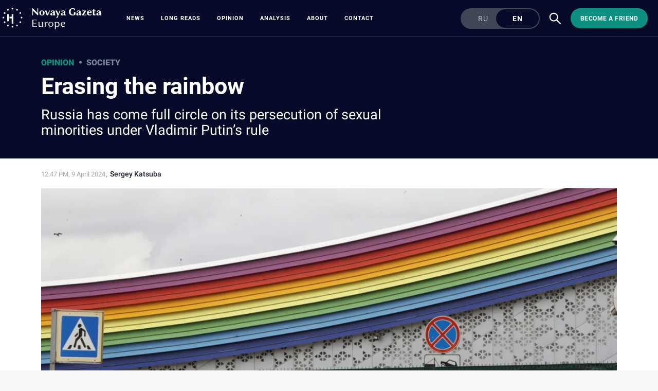

--- FILE ---
content_type: text/html; charset=utf-8
request_url: https://novayagazeta.eu/articles/2024/04/09/erasing-the-rainbow-en
body_size: 16974
content:
<!DOCTYPE html>
<html itemscope="itemscope" itemtype="http://schema.org/WebSite" style="--appHeight:960px; --headerBottomPosition:60px;" xmlns="http://www.w3.org/1999/html"><head><script data-slug="2024/04/09/erasing-the-rainbow-en" id="article-JSON-LD" type="application/ld+json">
    {
        "@context": "https://schema.org/",
        "@type": "Article",
        "mainEntityOfPage": {
            "@type": "WebPage",
            "@id": "https://novayagazeta.eu/articles/2024/04/09/erasing-the-rainbow-en#article"
        },
        "headline": "Erasing the rainbow",
        "alternativeHeadline": "Russia has come full circle on its persecution of sexual minorities under Vladimir Putin’s rule",
        "text": "Just over three decades since Russia decriminalised homosexuality in 1993, three people have been arrested and charged under the country’s harsh new anti-LGBT laws and could face 10 years in prison for their membership of an “extremist organisation”. ",
		"keywords": "",
        "image": {
            "@type": "ImageObject",
            "url": "https://novayagazeta.eu/static/previews/2024/04/09/erasing-the-rainbow-en.jpeg?v=19",
            "width": 1200,
            "height": 630
        },
        "author": {
            "@type": "Organization",
            "name": "Новая газета Европа",
            "url": "https://novayagazeta.eu"
        },
        "publisher": {
            "@type": "Organization",
            "name": "Новая газета Европа",
            "logo": {
                "@type": "ImageObject",
                "url": "https://novayagazeta.eu/logo_apple_touch_icon_europe.png",
                "width": 144,
                "height": 144
            }
        },
        "datePublished": "2024-04-09T12:47:00.000Z",
        "dateModified": "2024-04-09T12:47:00.000Z"
    }</script><title>Erasing the rainbow. Russia has come full circle on its persecution of sexual minorities under Vladimir Putin’s rule — Novaya Gazeta Europe</title><meta charset="utf-8"/><meta content="width=device-width,initial-scale=1" name="viewport"/><link href="https://novayagazeta.eu/feed/rss" rel="alternate" title="Новая газета Европа" type="application/rss+xml"/><link href="/favicon.ico" rel="icon"/><link href="/logo_apple_touch_icon_europe.png" rel="apple-touch-icon" sizes="180x180"/><link href="/favicon-europe-32x32.png" rel="icon" sizes="32x32" type="image/png"/><link href="/favicon-europe-16x16.png" rel="icon" sizes="16x16" type="image/png"/><link as="image" href="ic_mainLogo_europe_v3.svg" imagesizes="24x24" imagesrcset="/ic_mainLogo_europe_v3.svg" rel="preload" type="image/svg+xml"/><link as="image" href="ic_search_white_24dp_v3.svg" imagesizes="24x24" imagesrcset="/ic_search_white_24dp_v3.svg" rel="preload" type="image/svg+xml"/><link href="/manifest.json" rel="manifest"/><script>if("HyperRenderBot"!==window.navigator.userAgent){function gtag(){dataLayer.push(arguments)}!function(){var e=document.createElement("script");e.src="https://www.googletagmanager.com/gtag/js?id=G-EQTMJXQCWQ",e.defer=!0,document.head.appendChild(e)}(),window.dataLayer=window.dataLayer||[],gtag("js",new Date),gtag("config","G-EQTMJXQCWQ",{send_page_view:!1})}</script><script type="text/javascript">"HyperRenderBot"!==window.navigator.userAgent&&(!function(e,n){e[n]=e[n]||function(){(e[n].a=e[n].a||[]).push(arguments)},e[n].l=1*new Date}(window,"ym"),function(){var e=document.createElement("script");e.src="https://cdn.jsdelivr.net/npm/yandex-metrica-watch/tag.js",e.defer=!0,document.head.appendChild(e)}(),ym(88181985,"init",{clickmap:!0,trackLinks:!0,defer:!0,accurateTrackBounce:!0}))</script><noscript><div><img alt="" src="https://mc.yandex.ru/watch/88181985" style="position:absolute;left:-9999px"/></div></noscript><style>@font-face{font-family:Roboto;font-style:normal;font-weight:100;font-display:swap;src:url(/KFOkCnqEu92Fr1MmgVxMIzIFKw.woff2) format('woff2');unicode-range:U+0301,U+0400-045F,U+0490-0491,U+04B0-04B1,U+2116}@font-face{font-family:Roboto;font-style:normal;font-weight:100;font-display:swap;src:url(/KFOkCnqEu92Fr1MmgVxIIzIXKMny.woff2) format('woff2');unicode-range:U+0000-00FF,U+0131,U+0152-0153,U+02BB-02BC,U+02C6,U+02DA,U+02DC,U+2000-206F,U+2074,U+20AC,U+2122,U+2191,U+2193,U+2212,U+2215,U+FEFF,U+FFFD}@font-face{font-family:Roboto;font-style:normal;font-weight:300;font-display:swap;src:url(/KFOlCnqEu92Fr1MmSU5fABc4EsA.woff2) format('woff2');unicode-range:U+0301,U+0400-045F,U+0490-0491,U+04B0-04B1,U+2116}@font-face{font-family:Roboto;font-style:normal;font-weight:300;font-display:swap;src:url(/KFOlCnqEu92Fr1MmSU5fBBc4.woff2) format('woff2');unicode-range:U+0000-00FF,U+0131,U+0152-0153,U+02BB-02BC,U+02C6,U+02DA,U+02DC,U+0304,U+0308,U+0329,U+2000-206F,U+2074,U+20AC,U+2122,U+2191,U+2193,U+2212,U+2215,U+FEFF,U+FFFD}@font-face{font-family:Roboto;font-style:normal;font-weight:400;font-display:swap;src:url(/KFOmCnqEu92Fr1Mu5mxKKTU1Kvnz.woff2) format('woff2');unicode-range:U+0400-045F,U+0490-0491,U+04B0-04B1,U+2116}@font-face{font-family:Roboto;font-style:normal;font-weight:400;font-display:swap;src:url(/KFOmCnqEu92Fr1Mu4mxKKTU1Kg.woff2) format('woff2');unicode-range:U+0000-00FF,U+0131,U+0152-0153,U+02BB-02BC,U+02C6,U+02DA,U+02DC,U+2000-206F,U+2074,U+20AC,U+2122,U+2191,U+2193,U+2212,U+2215,U+FEFF,U+FFFD}@font-face{font-family:Roboto;font-style:normal;font-weight:500;font-display:swap;src:url(/KFOlCnqEu92Fr1MmEU9fABc4AMP6lbBP.woff2) format('woff2');unicode-range:U+0400-045F,U+0490-0491,U+04B0-04B1,U+2116}@font-face{font-family:Roboto;font-style:normal;font-weight:500;font-display:swap;src:url(/KFOlCnqEu92Fr1MmEU9fBBc4AMP6lQ.woff2) format('woff2');unicode-range:U+0000-00FF,U+0131,U+0152-0153,U+02BB-02BC,U+02C6,U+02DA,U+02DC,U+2000-206F,U+2074,U+20AC,U+2122,U+2191,U+2193,U+2212,U+2215,U+FEFF,U+FFFD}@font-face{font-family:Roboto;font-style:normal;font-weight:700;font-display:swap;src:url(/KFOlCnqEu92Fr1MmWUlfABc4EsA.woff2) format('woff2');unicode-range:U+0301,U+0400-045F,U+0490-0491,U+04B0-04B1,U+2116}@font-face{font-family:Roboto;font-style:normal;font-weight:700;font-display:swap;src:url(/KFOlCnqEu92Fr1MmWUlfBBc4.woff2) format('woff2');unicode-range:U+0000-00FF,U+0131,U+0152-0153,U+02BB-02BC,U+02C6,U+02DA,U+02DC,U+0304,U+0308,U+0329,U+2000-206F,U+2074,U+20AC,U+2122,U+2191,U+2193,U+2212,U+2215,U+FEFF,U+FFFD}@font-face{font-family:Roboto;font-style:normal;font-weight:900;font-display:swap;src:url(/KFOlCnqEu92Fr1MmYUtfABc4AMP6lbBP.woff2) format('woff2');unicode-range:U+0400-045F,U+0490-0491,U+04B0-04B1,U+2116}@font-face{font-family:Roboto;font-style:normal;font-weight:900;font-display:swap;src:url(/KFOlCnqEu92Fr1MmYUtfBBc4AMP6lQ.woff2) format('woff2');unicode-range:U+0000-00FF,U+0131,U+0152-0153,U+02BB-02BC,U+02C6,U+02DA,U+02DC,U+2000-206F,U+2074,U+20AC,U+2122,U+2191,U+2193,U+2212,U+2215,U+FEFF,U+FFFD}</style><link as="font" crossorigin="anonymous" href="/KFOlCnqEu92Fr1MmYUtfBBc4AMP6lQ.woff2" rel="preload" type="font/woff2"/><link as="font" crossorigin="anonymous" href="/KFOlCnqEu92Fr1MmSU5fABc4EsA.woff2" rel="preload" type="font/woff2"/><link as="font" crossorigin="anonymous" href="/KFOkCnqEu92Fr1MmgVxMIzIFKw.woff2" rel="preload" type="font/woff2"/><link as="font" crossorigin="anonymous" href="/KFOlCnqEu92Fr1MmWUlfABc4EsA.woff2" rel="preload" type="font/woff2"/><link as="font" crossorigin="anonymous" href="/KFOlCnqEu92Fr1MmSU5fBBc4.woff2" rel="preload" type="font/woff2"/><link as="font" crossorigin="anonymous" href="/KFOlCnqEu92Fr1MmYUtfABc4AMP6lbBP.woff2" rel="preload" type="font/woff2"/><link as="font" crossorigin="anonymous" href="/KFOlCnqEu92Fr1MmWUlfBBc4.woff2" rel="preload" type="font/woff2"/><link as="font" crossorigin="anonymous" href="/KFOlCnqEu92Fr1MmEU9fBBc4AMP6lQ.woff2" rel="preload" type="font/woff2"/><link as="font" crossorigin="anonymous" href="/KFOlCnqEu92Fr1MmEU9fABc4AMP6lbBP.woff2" rel="preload" type="font/woff2"/><link as="font" crossorigin="anonymous" href="/KFOmCnqEu92Fr1Mu4mxKKTU1Kg.woff2" rel="preload" type="font/woff2"/><link as="font" crossorigin="anonymous" href="/KFOmCnqEu92Fr1Mu5mxKKTU1Kvnz.woff2" rel="preload" type="font/woff2"/><link as="font" crossorigin="anonymous" href="/KFOkCnqEu92Fr1MmgVxIIzIXKMny.woff2" rel="preload" type="font/woff2"/><meta content="index,follow" name="robots"/><meta content="#ffffff" name="theme-color"/><meta content="summary_large_image" name="twitter:card"/><meta content="@novayagazeta_eu" name="twitter:site"/><meta content="@novayagazeta_eu" name="twitter:creator"/><meta content="no-referrer-when-downgrade" name="referrer"/><meta content="#ffffff" name="msapplication-TileColor"/><meta content="/logo_apple_touch_icon_europe.png" name="msapplication-TileImage"/><style>body{margin:0 auto}</style><script>window.yaContextCb=window.yaContextCb||[]</script><link href="/static/css/main.s531dwio9h.cb3c51a7.chunk.css" rel="stylesheet"/><script defer="defer" src="/static/js/client.s531dwio9h.8285c9a5.chunk.js"></script><style data-emotion="css" data-s=""></style><link as="font" crossorigin="anonymous" data-react-helmet="true" href="/RobotoFlex-VariableFont_GRAD,XTRA,YOPQ,YTAS,YTDE,YTFI,YTLC,YTUC,opsz,slnt,wdth,wght.woff2" rel="preload" type="font/woff2"/><link as="font" crossorigin="anonymous" data-react-helmet="true" href="/ga6faw1J5X9T9RW6j9bNfFIMZhhWnFTyNZIQD1-_P3vct-FG.woff2" rel="preload" type="font/woff2"/><link as="font" crossorigin="anonymous" data-react-helmet="true" href="/ga6faw1J5X9T9RW6j9bNfFIMZhhWnFTyNZIQD1-_P3_ctw.woff2" rel="preload" type="font/woff2"/><link as="font" crossorigin="anonymous" data-react-helmet="true" href="/ga6daw1J5X9T9RW6j9bNVls-hfgvz8JcMofYTYf0D33Esw.woff2" rel="preload" type="font/woff2"/><link as="font" crossorigin="anonymous" data-react-helmet="true" href="/ga6daw1J5X9T9RW6j9bNVls-hfgvz8JcMofYTYf3D33Esw.woff2" rel="preload" type="font/woff2"/><link as="font" crossorigin="anonymous" data-react-helmet="true" href="/ga6faw1J5X9T9RW6j9bNfFIMZhhWnFTyNZIQD1-_P3Lct-FG.woff2" rel="preload" type="font/woff2"/><link as="font" crossorigin="anonymous" data-react-helmet="true" href="/ga6faw1J5X9T9RW6j9bNfFIMZhhWnFTyNZIQD1-_P3Hct-FG.woff2" rel="preload" type="font/woff2"/><link as="font" crossorigin="anonymous" data-react-helmet="true" href="/ga6Kaw1J5X9T9RW6j9bNfFImbjC7XsdBMr8R.woff2" rel="preload" type="font/woff2"/><link as="font" crossorigin="anonymous" data-react-helmet="true" href="/ga6Kaw1J5X9T9RW6j9bNfFImajC7XsdBMg.woff2" rel="preload" type="font/woff2"/><link as="font" crossorigin="anonymous" data-react-helmet="true" href="/ga6Iaw1J5X9T9RW6j9bNfFMWaDq8fMVxMw.woff2" rel="preload" type="font/woff2"/><link as="font" crossorigin="anonymous" data-react-helmet="true" href="/ga6Iaw1J5X9T9RW6j9bNfFcWaDq8fMU.woff2" rel="preload" type="font/woff2"/><link as="font" crossorigin="anonymous" data-react-helmet="true" href="/ga6Law1J5X9T9RW6j9bNdOwzfROece9LOocoDg.woff2" rel="preload" type="font/woff2"/><link as="font" crossorigin="anonymous" data-react-helmet="true" href="/ga6Law1J5X9T9RW6j9bNdOwzfReece9LOoc.woff2" rel="preload" type="font/woff2"/><style data-react-helmet="true" suppresshydrationwarning="true">
          /* cyrillic */
          @font-face {
            font-family: 'Roboto Flex';
            font-style: normal;
            font-weight: 100 1000;
            font-stretch: 100%;
            font-display: swap;
            src: url(/RobotoFlex-VariableFont_GRAD,XTRA,YOPQ,YTAS,YTDE,YTFI,YTLC,YTUC,opsz,slnt,wdth,wght.woff2) format('woff2');
            unicode-range: U+0301, U+0400-045F, U+0490-0491, U+04B0-04B1, U+2116;
          }
          /* latin */
          @font-face {
            font-family: 'Roboto Flex';
            font-style: normal;
            font-weight: 100 1000;
            font-stretch: 100%;
            font-display: swap;
            src: url(/RobotoFlex-VariableFont_GRAD,XTRA,YOPQ,YTAS,YTDE,YTFI,YTLC,YTUC,opsz,slnt,wdth,wght.woff2) format('woff2');
            unicode-range: U+0000-00FF, U+0131, U+0152-0153, U+02BB-02BC, U+02C6, U+02DA, U+02DC, U+0304, U+0308, U+0329, U+2000-206F, U+2074, U+20AC, U+2122, U+2191, U+2193, U+2212, U+2215, U+FEFF, U+FFFD;
          }
			</style><style data-react-helmet="true">
                    /* cyrillic-ext */
                    @font-face {
                      font-family: 'Noto Serif';
                      font-style: italic;
                      font-weight: 400;
                      font-stretch: 100%;
                      src: url(/ga6faw1J5X9T9RW6j9bNfFIMZhhWnFTyNZIQD1-_P3Lct-FG.woff2) format('woff2');
                      unicode-range: U+0460-052F, U+1C80-1C88, U+20B4, U+2DE0-2DFF, U+A640-A69F, U+FE2E-FE2F;
                    }
                    /* cyrillic */
                    @font-face {
                      font-family: 'Noto Serif';
                      font-style: italic;
                      font-weight: 400;
                      font-display: swap;
                      src: url(/ga6Kaw1J5X9T9RW6j9bNfFImbjC7XsdBMr8R.woff2) format('woff2');
                      unicode-range: U+0400-045F, U+0490-0491, U+04B0-04B1, U+2116;
                    }
                    /* latin-ext */
                    @font-face {
                      font-family: 'Noto Serif';
                      font-style: italic;
                      font-weight: 400;
                      font-stretch: 100%;
                      src: url(/ga6faw1J5X9T9RW6j9bNfFIMZhhWnFTyNZIQD1-_P3Hct-FG.woff2) format('woff2');
                      unicode-range: U+0100-02AF, U+0304, U+0308, U+0329, U+1E00-1E9F, U+1EF2-1EFF, U+2020, U+20A0-20AB, U+20AD-20CF, U+2113, U+2C60-2C7F, U+A720-A7FF;
                    }
                
                    /* latin */
                    @font-face {
                      font-family: 'Noto Serif';
                      font-style: italic;
                      font-weight: 400;
                      font-display: swap;
                      src: url(/ga6Kaw1J5X9T9RW6j9bNfFImajC7XsdBMg.woff2) format('woff2');
                      unicode-range: U+0000-00FF, U+0131, U+0152-0153, U+02BB-02BC, U+02C6, U+02DA, U+02DC, U+2000-206F, U+2074, U+20AC, U+2122, U+2191, U+2193, U+2212, U+2215, U+FEFF, U+FFFD;
                    }
                    /* cyrillic-ext */
                    @font-face {
                      font-family: 'Noto Serif';
                      font-style: normal;
                      font-weight: 400;
                      font-stretch: 100%;
                      src: url(/ga6daw1J5X9T9RW6j9bNVls-hfgvz8JcMofYTYf3D33Esw.woff2) format('woff2');
                      unicode-range: U+0460-052F, U+1C80-1C88, U+20B4, U+2DE0-2DFF, U+A640-A69F, U+FE2E-FE2F;
                    }                
                    /* cyrillic */
                    @font-face {
                      font-family: 'Noto Serif';
                      font-style: normal;
                      font-weight: 400;
                      font-display: swap;
                      src: url(/ga6Iaw1J5X9T9RW6j9bNfFMWaDq8fMVxMw.woff2) format('woff2');
                      unicode-range: U+0400-045F, U+0490-0491, U+04B0-04B1, U+2116;
                    }
                    /* latin-ext */
                    @font-face {
                      font-family: 'Noto Serif';
                      font-style: normal;
                      font-weight: 400;
                      font-stretch: 100%;
                      src: url(/ga6daw1J5X9T9RW6j9bNVls-hfgvz8JcMofYTYf0D33Esw.woff2) format('woff2');
                      unicode-range: U+0100-02AF, U+0304, U+0308, U+0329, U+1E00-1E9F, U+1EF2-1EFF, U+2020, U+20A0-20AB, U+20AD-20CF, U+2113, U+2C60-2C7F, U+A720-A7FF;
                    }
                
                    /* latin */
                    @font-face {
                      font-family: 'Noto Serif';
                      font-style: normal;
                      font-weight: 400;
                      font-display: swap;
                      src: url(/ga6Iaw1J5X9T9RW6j9bNfFcWaDq8fMU.woff2) format('woff2');
                      unicode-range: U+0000-00FF, U+0131, U+0152-0153, U+02BB-02BC, U+02C6, U+02DA, U+02DC, U+2000-206F, U+2074, U+20AC, U+2122, U+2191, U+2193, U+2212, U+2215, U+FEFF, U+FFFD;
                    }
                    /* cyrillic */
                    @font-face {
                      font-family: 'Noto Serif';
                      font-style: italic;
                      font-weight: 700;
                      font-stretch: 100%;
                      src: url(/ga6faw1J5X9T9RW6j9bNfFIMZhhWnFTyNZIQD1-_P3vct-FG.woff2) format('woff2');
                      unicode-range: U+0301, U+0400-045F, U+0490-0491, U+04B0-04B1, U+2116;
                    }                
                    /* cyrillic */
                    @font-face {
                      font-family: 'Noto Serif';
                      font-style: normal;
                      font-weight: 700;
                      font-display: swap;
                      src: url(/ga6Law1J5X9T9RW6j9bNdOwzfROece9LOocoDg.woff2) format('woff2');
                      unicode-range: U+0400-045F, U+0490-0491, U+04B0-04B1, U+2116;
                    }
                    /* latin */
                    @font-face {
                      font-family: 'Noto Serif';
                      font-style: italic;
                      font-weight: 700;
                      font-stretch: 100%;
                      src: url(/ga6faw1J5X9T9RW6j9bNfFIMZhhWnFTyNZIQD1-_P3_ctw.woff2) format('woff2');
                      unicode-range: U+0000-00FF, U+0131, U+0152-0153, U+02BB-02BC, U+02C6, U+02DA, U+02DC, U+0304, U+0308, U+0329, U+2000-206F, U+2074, U+20AC, U+2122, U+2191, U+2193, U+2212, U+2215, U+FEFF, U+FFFD;
                    }
                
                    /* latin */
                    @font-face {
                      font-family: 'Noto Serif';
                      font-style: normal;
                      font-weight: 700;
                      font-display: swap;
                      src: url(/ga6Law1J5X9T9RW6j9bNdOwzfReece9LOoc.woff2) format('woff2');
                      unicode-range: U+0000-00FF, U+0131, U+0152-0153, U+02BB-02BC, U+02C6, U+02DA, U+02DC, U+2000-206F, U+2074, U+20AC, U+2122, U+2191, U+2193, U+2212, U+2215, U+FEFF, U+FFFD;
                    }
                    </style><link href="/static/css/575.s531dwio9h.b5b6b876.chunk.css" rel="stylesheet" type="text/css"/><link href="/static/css/4.s531dwio9h.ecd9bfb3.chunk.css" rel="stylesheet" type="text/css"/><link href="/static/css/71.s531dwio9h.9584440a.chunk.css" rel="stylesheet" type="text/css"/><link data-react-helmet="true" href="https://novayagazeta.eu/static/previews/2024/04/09/erasing-the-rainbow-en.jpeg?v=19" rel="image_src"/><link data-react-helmet="true" href="https://novayagazeta.eu/articles/2024/04/09/erasing-the-rainbow-en" hreflang="en" rel="alternate"/><link data-react-helmet="true" href="https://novayagazeta.eu/amp/articles/2024/04/09/erasing-the-rainbow-en" rel="amphtml"/><link data-react-helmet="true" href="https://novayagazeta.eu/articles/2024/04/09/erasing-the-rainbow-en" rel="canonical"/><meta content="en_US" data-react-helmet="true" property="og:locale"/><meta content="en" data-react-helmet="true" http-equiv="Content-language"/><meta content="article" data-react-helmet="true" property="og:type"/><meta content="https://novayagazeta.eu/static/previews/2024/04/09/erasing-the-rainbow-en.jpeg?v=19" data-react-helmet="true" itemprop="image"/><meta content="https://novayagazeta.eu/static/previews/2024/04/09/erasing-the-rainbow-en.jpeg?v=19" data-react-helmet="true" name="twitter:image"/><meta content="https://novayagazeta.eu/static/previews/2024/04/09/erasing-the-rainbow-en.jpeg?v=19" data-react-helmet="true" property="og:image"/><meta content="1200" data-react-helmet="true" property="og:image:width"/><meta content="630" data-react-helmet="true" property="og:image:height"/><meta content="Just over three decades since Russia decriminalised homosexuality in 1993, three people have been arrested and charged under the country’s harsh new anti-LGBT laws and could face 10 years in prison for their membership of an “extremist organisation”. " data-react-helmet="true" name="twitter:description"/><meta content="Just over three decades since Russia decriminalised homosexuality in 1993, three people have been arrested and charged under the country’s harsh new anti-LGBT laws and could face 10 years in prison for their membership of an “extremist organisation”. " data-react-helmet="true" name="description"/><meta content="Just over three decades since Russia decriminalised homosexuality in 1993, three people have been arrested and charged under the country’s harsh new anti-LGBT laws and could face 10 years in prison for their membership of an “extremist organisation”. " data-react-helmet="true" property="og:description"/><meta content="https://novayagazeta.eu/articles/2024/04/09/erasing-the-rainbow-en" data-react-helmet="true" property="og:url"/><meta content="https://novayagazeta.eu/articles/2024/04/09/erasing-the-rainbow-en" data-react-helmet="true" name="url"/><meta content="https://novayagazeta.eu/articles/2024/04/09/erasing-the-rainbow-en" data-react-helmet="true" name="identifier-URL"/><meta content="1712666820000" data-react-helmet="true" property="article:published_time"/><meta content="Сергей Кацуба" data-react-helmet="true" itemprop="author" itemtype="https://schema.org/Person"/><style type="text/css">.transform-component-module_wrapper__7HFJe {
  position: relative;
  width: -moz-fit-content;
  width: fit-content;
  height: -moz-fit-content;
  height: fit-content;
  overflow: hidden;
  -webkit-touch-callout: none; /* iOS Safari */
  -webkit-user-select: none; /* Safari */
  -khtml-user-select: none; /* Konqueror HTML */
  -moz-user-select: none; /* Firefox */
  -ms-user-select: none; /* Internet Explorer/Edge */
  user-select: none;
  margin: 0;
  padding: 0;
}
.transform-component-module_content__uCDPE {
  display: flex;
  flex-wrap: wrap;
  width: -moz-fit-content;
  width: fit-content;
  height: -moz-fit-content;
  height: fit-content;
  margin: 0;
  padding: 0;
  transform-origin: 0% 0%;
}
.transform-component-module_content__uCDPE img {
  pointer-events: none;
}
</style><meta content="Novaya Gazeta Europe" data-react-helmet="true" property="og:site_name"/><meta content="Erasing the rainbow. Russia has come full circle on its persecution of sexual minorities under Vladimir Putin’s rule — Novaya Gazeta Europe" data-react-helmet="true" property="og:long_title"/><meta content="Erasing the rainbow. Russia has come full circle on its persecution of sexual minorities under Vladimir Putin’s rule — Novaya Gazeta Europe" data-react-helmet="true" name="twitter:title"/><meta content="Erasing the rainbow. Russia has come full circle on its persecution of sexual minorities under Vladimir Putin’s rule — Novaya Gazeta Europe" data-react-helmet="true" property="og:title"/><meta content="novaya gazeta europe, investigation, stories, gorbachev, politkovskaya, martynov, kostyuchenko, latynina, azar, putin, europe, eu, ukraine, war" data-react-helmet="true" name="keywords"/><meta content="Comment" data-react-helmet="true" name="genre"/></head><body><script id="__SERVER_DATA__" type="application/json">%7B%22mutations%22%3A%5B%5D%2C%22queries%22%3A%5B%7B%22state%22%3A%7B%22data%22%3A%7B%7D%2C%22dataUpdateCount%22%3A1%2C%22dataUpdatedAt%22%3A1767363555311%2C%22error%22%3Anull%2C%22errorUpdateCount%22%3A0%2C%22errorUpdatedAt%22%3A0%2C%22fetchFailureCount%22%3A0%2C%22fetchFailureReason%22%3Anull%2C%22fetchMeta%22%3Anull%2C%22isInvalidated%22%3Afalse%2C%22status%22%3A%22success%22%2C%22fetchStatus%22%3A%22idle%22%7D%2C%22queryKey%22%3A%5B%22meta%22%5D%2C%22queryHash%22%3A%22%5B%5C%22meta%5C%22%5D%22%7D%2C%7B%22state%22%3A%7B%22data%22%3A%7B%22title%22%3A%22%3Cp%3EErasing%20the%20rainbow%3C%2Fp%3E%22%2C%22subtitle%22%3A%22Russia%20has%20come%20full%20circle%20on%20its%20persecution%20of%20sexual%20minorities%20under%20Vladimir%20Putin%E2%80%99s%20rule%22%2C%22slug%22%3A%222024%2F04%2F09%2Ferasing-the-rainbow-en%22%2C%22lang%22%3A%22en%22%2C%22typeDisplayName%22%3A%22%D0%A1%D1%82%D0%B0%D1%82%D1%8C%D1%8F%22%2C%22version%22%3A19%2C%22titleSocial%22%3A%22%22%2C%22titlePictureOfTheDay%22%3A%22%22%2C%22subtitlePictureOfTheDay%22%3Anull%2C%22backgroundUrl%22%3Anull%2C%22previewUrl%22%3A%22https%3A%2F%2Fnovayagazeta.eu%2Fstatic%2Frecords%2F56a4224d66594af9aa9ff3af9f2c88ac.webp%22%2C%22previewHeight%22%3A562%2C%22previewWidth%22%3A1000%2C%22metaPreviewHeight%22%3A630%2C%22metaPreviewWidth%22%3A1200%2C%22previewCaption%22%3A%22%3Cp%3EPolice%20officers%20outside%20a%20cafe%20in%20St.%20Petersburg.%20Photo%3A%20EPA-EFE%2FANATOLY%20MALTSEV%3C%2Fp%3E%22%2C%22previewUrlSocial%22%3Anull%2C%22previewUrlAnimated%22%3A%22%22%2C%22lead%22%3A%22%3Cp%3EJust%20over%20three%20decades%20since%20Russia%20decriminalised%20homosexuality%20in%201993%2C%20three%20people%20have%20been%20arrested%20and%20charged%20under%20the%20country%E2%80%99s%20harsh%20new%20anti-LGBT%20laws%20and%20could%20face%2010%20years%20in%20prison%20for%20their%20membership%20of%20an%20%E2%80%9Cextremist%20organisation%E2%80%9D.%3C%2Fp%3E%22%2C%22typeId%22%3A%22statja%22%2C%22typeRubricId%22%3A%22obshhestvo%22%2C%22typeRubricDisplayName%22%3A%22%D0%9E%D0%B1%D1%89%D0%B5%D1%81%D1%82%D0%B2%D0%BE%22%2C%22typeGenreId%22%3A%22mnenija-kommentarij%22%2C%22typeGenreDisplayName%22%3A%22%D0%9A%D0%BE%D0%BC%D0%BC%D0%B5%D0%BD%D1%82%D0%B0%D1%80%D0%B8%D0%B9%22%2C%22authors%22%3A%5B%7B%22id%22%3A652%2C%22name%22%3A%22%D0%A1%D0%B5%D1%80%D0%B3%D0%B5%D0%B9%22%2C%22surname%22%3A%22%D0%9A%D0%B0%D1%86%D1%83%D0%B1%D0%B0%22%2C%22avatarUrl%22%3A%22%22%2C%22caption%22%3A%22%22%2C%22locale%22%3A%5B%7B%22lang%22%3A%22en%22%2C%22name%22%3A%22Sergey%22%2C%22surname%22%3A%22Katsuba%22%7D%5D%2C%22isForeignAgent%22%3Afalse%7D%5D%2C%22tags%22%3A%5B%5D%2C%22podcastId%22%3Anull%2C%22newspaperReleaseId%22%3A%22%22%2C%22themesAttachedId%22%3A%5B%5D%2C%22themes%22%3A%5B%5D%2C%22partnersTitle%22%3Anull%2C%22flags%22%3A%5B%5D%2C%22isImportant%22%3Afalse%2C%22isActive%22%3Atrue%2C%22isPreviewHidden%22%3Afalse%2C%22isYandexZenHidden%22%3Afalse%2C%22isYandexNewsHidden%22%3Atrue%2C%22isAdHidden%22%3Afalse%2C%22customGenre%22%3A%22Opinion%22%2C%22body%22%3A%5B%7B%22type%22%3A%22person%22%2C%22image%22%3A%22https%3A%2F%2Fnovayagazeta.eu%2Fstatic%2Frecords%2F5d9772b57f6d4692a0788946f67eb2de.webp%22%2C%22caption%22%3A%22PhD%20Candidate%20in%20Law%2C%20University%20College%20Dublin%22%2C%22data%22%3A%22%22%2C%22quote%22%3A%22%3Cp%3E%3Cbr%3E%3C%2Fp%3E%22%2C%22name%22%3A%22Sergey%20Katsuba%22%7D%2C%7B%22type%22%3A%22text%22%2C%22data%22%3A%22%3Cp%3EThe%20arrests%20are%20a%20clear%20indication%20of%20how%20Russia%20has%20come%20full%20circle%20on%20its%20persecution%20of%20sexual%20minorities%20under%20Vladimir%20Putin.%3C%2Fp%3E%5Cn%3Cp%3EOn%20March%2021%2C%20a%20court%20in%20Orenburg%20in%20southwestern%20Russia%20%3Ca%20href%3D%5C%22https%3A%2F%2Fnovayagazeta.eu%2Farticles%2F2024%2F03%2F30%2Fmanagers-of-russian-gay-club-added-to-list-of-terrorists-and-extremists-en-news%5C%22%3Eordered%3C%2Fa%3E%20the%20arrest%20of%20nightclub%20owner%20Vyacheslav%20Khasanov.%20The%20nightclub%20he%20owns%2C%20Pose%2C%20had%20never%20explicitly%20called%20itself%20a%20gay%20club%2C%20styling%20itself%20instead%20a%20%E2%80%9Cparody%20theatre%20bar%E2%80%9D%20and%20hosting%20parties%20with%20drag%20queens%20and%20go-go%20dancers%20as%20entertainment.%3C%2Fp%3E%5Cn%3Cp%3EIn%20a%20press%20release%20%3Ca%20href%3D%5C%22https%3A%2F%2Ft.me%2Fcentralsudorb%2F924%5C%22%3Eannouncing%3C%2Fa%3E%20the%20arrest%2C%20the%20court%20said%20that%20as%20the%20owner%20of%20the%20club%2C%20Khasanov%20organised%20participation%20in%20an%20extremist%20organisation%2C%20and%20by%20publishing%20photos%20and%20videos%20of%20performances%20held%20at%20the%20club%2C%20had%20promoted%20%E2%80%9Cnon-traditional%20sexual%20relationships%20and%20preferences%E2%80%9D.%20Khasanov%20was%20arrested%20at%20the%20airport%20when%20trying%20to%20flee%20the%20country.%26nbsp%3B%3C%2Fp%3E%22%7D%2C%7B%22type%22%3A%22image%2Fsingle%22%2C%22data%22%3A%22%3Cp%3EAlexander%20Klimov%20and%20Diana%20Kamelyanova%20in%20court.%20Photo%3A%20Ural56.ru%3C%2Fp%3E%22%2C%22previewUrl%22%3A%22https%3A%2F%2Fnovayagazeta.eu%2Fstatic%2Frecords%2F3b82b46de5b8475c89778414af2cb3c0.webp%22%2C%22wrap%22%3A%22-1%22%2C%22width%22%3A729%2C%22height%22%3A503%7D%2C%7B%22type%22%3A%22text%22%2C%22data%22%3A%22%3Cp%3EHis%20arrest%20followed%20the%20arrest%20and%20detention%20of%20two%20of%20his%20employees%2C%20the%20club%E2%80%99s%20artistic%20director%2C%20Alexander%20Klimov%2C%20and%20its%20manager%20Diana%20Kamelyanova%2C%20were%20arrested%20and%20placed%20in%20pretrial%20detention%20for%20two%20months%20for%20%E2%80%9Cpromoting%20non-traditional%20sexual%20relations%20among%20the%20visitors%20to%20the%20bar%E2%80%9D.%3C%2Fp%3E%5Cn%3Cp%3EThese%20three%20people%20are%20the%20first%20victims%20of%20the%20new%20repressive%20legal%20norm.%20At%20the%20end%20of%20November%2C%20the%20Russian%20Supreme%20Court%20%3Ca%20href%3D%5C%22https%3A%2F%2Fnovayagazeta.eu%2Farticles%2F2023%2F11%2F30%2Frussias-supreme-court-rules-international-lgbt-movement-extremist-organisation-en-news%5C%22%3Eruled%3C%2Fa%3E%20that%20the%20%E2%80%9Cinternational%20LGBT%20movement%E2%80%9D%20was%20an%20%E2%80%9Cextremist%20organisation%E2%80%9D.%20That%20decision%20effectively%20criminalised%20homosexuality%2C%2030%20years%20after%20it%20was%20decriminalised%20in%201993.%3C%2Fp%3E%5Cn%3Cp%3EOnly%20now%20it%20isn%E2%80%99t%20sexual%20activity%20that%20is%20outlawed%2C%20it%E2%80%99s%20the%20identity%20itself.%3C%2Fp%3E%22%7D%2C%7B%22type%22%3A%22text%2Fquote%22%2C%22data%22%3A%22%3Cp%3EIf%20you%20openly%20identify%20as%20queer%20in%20Russia%2C%20you%20are%20now%20part%20of%20an%20extremist%20organisation%20and%20can%20be%20subject%20to%20prosecution.%3C%2Fp%3E%22%7D%2C%7B%22type%22%3A%22text%22%2C%22data%22%3A%22%3Cp%3EThis%20has%20been%20a%20long%20time%20coming.%20In%202013%20Russia%20enacted%20the%20so-called%20%3Ca%20href%3D%5C%22https%3A%2F%2Fwww.amnesty.org%2Fen%2Flatest%2Fnews%2F2013%2F01%2Frussia-anti-gay-propaganda-law-assault-on-freedom-expression%2F%5C%22%3E%E2%80%9Cgay%20propaganda%20law%E2%80%9D%3C%2Fa%3E.%20Ostensibly%20aimed%20at%20protecting%20minors%20from%20information%20promoting%20non-traditional%20sexual%20relationships%2C%20the%20law%20effectively%20worked%20as%20a%20blanket%20censorship%20tool%2C%20preventing%20any%20positive%20or%20even%20neutral%20portrayal%20of%20homosexuality.%3C%2Fp%3E%5Cn%3Cp%3EThe%20law%20was%20problematic%20from%20the%20very%20beginning%2C%20with%20ambiguous%20and%20unclear%20wording.%20That%20resulted%20in%20arbitrary%20and%20selective%20implementation%20by%20the%20authorities.%20In%20one%20case%2C%3Ca%20title%3D%5C%22https%3A%2F%2Fglobalfreedomofexpression.columbia.edu%2Fcases%2Fcase-bayev-others-v-russia%2F%5C%22%20href%3D%5C%22https%3A%2F%2Fglobalfreedomofexpression.columbia.edu%2Fcases%2Fcase-bayev-others-v-russia%2F%5C%22%20rel%3D%5C%22noopener%20noreferrer%5C%22%3E%20%3C%2Fa%3Epeople%20were%20%3Ca%20title%3D%5C%22https%3A%2F%2Fglobalfreedomofexpression.columbia.edu%2Fcases%2Fcase-bayev-others-v-russia%2F%5C%22%20href%3D%5C%22https%3A%2F%2Fglobalfreedomofexpression.columbia.edu%2Fcases%2Fcase-bayev-others-v-russia%2F%5C%22%20rel%3D%5C%22noopener%20noreferrer%5C%22%3Efined%3C%2Fa%3E%20for%20holding%20a%20banner%20with%20the%20words%3A%20%E2%80%9CChildren%20have%20the%20right%20to%20know.%20Great%20people%20are%20also%20sometimes%20gay.%20Gay%20people%20also%20become%20great.%20Homosexuality%20is%20natural%20and%20normal.%E2%80%9D%20Sharing%20LGBT-related%20information%20on%20social%20media%20or%20posting%20photos%20of%20people%20of%20same-sex%20kissing%20were%20also%20deemed%20to%20be%20LGBT%20propaganda%20and%20subject%20to%20legal%20sanction.%3C%2Fp%3E%22%7D%2C%7B%22type%22%3A%22embed%2Fnative%22%2C%22data%22%3A%22%22%2C%22link%22%3A%22https%3A%2F%2Fnovayagazeta.eu%2Farticles%2F2024%2F01%2F21%2Finstitutional-prejudice-en%22%2C%22network%22%3A%22novaya%22%2C%22caption%22%3A%22More%20stories%22%7D%2C%7B%22type%22%3A%22text%22%2C%22data%22%3A%22%3Cp%3E%3Cbr%3E%3C%2Fp%3E%5Cn%3Cp%3EIn%202022%20the%20law%20was%20expanded%20from%20being%20something%20to%20protect%20children%20to%20a%20blanket%20restriction%20on%20%E2%80%9Cgay%20propaganda%E2%80%9D.%20After%20this%2C%20the%20rhetoric%20shifted%20and%20it%20became%20popular%20for%20politicians%20to%20talk%20in%20terms%20of%20a%20%E2%80%9Crainbow%20threat%E2%80%9D%20or%20LGBT%20activity%20as%20part%20of%20a%20%3Ca%20href%3D%5C%22https%3A%2F%2Fwww.bbc.co.uk%2Fnews%2Fworld-europe-63410127%5C%22%3E%E2%80%9Chybrid%20war%E2%80%9D%3C%2Fa%3E%20being%20waged%20by%20the%20West%20against%20Russia.%3C%2Fp%3E%5Cn%3Cp%3EThe%202022%20law%20opened%20the%20floodgates%20for%20a%20spike%20in%20prosecutions.%20Some%20of%20the%20first%20victims%20of%20the%20newly%20amended%20%E2%80%9Cgay%20propaganda%20law%E2%80%9D%20were%20seven%20trans%20women%20from%20Central%20Asia.%20The%20women%2C%20who%20were%20sex%20workers%2C%20were%20fined%20and%20then%20deported%20in%20March%202023%20under%20the%20law%20after%20they%20%3Ca%20href%3D%5C%22https%3A%2F%2Fecom.ngo%2Fnews-eeca%2Ftrans-seks-rabotnitsi-zaprete-propagandi%5C%22%3Epublished%3C%2Fa%3E%20their%20profiles%20on%20a%20dating%20website.%3C%2Fp%3E%5Cn%3Cp%3ERussia%20subsequently%20passed%20legislation%20imposing%20a%20blanket%20ban%20on%20%E2%80%9Csex%20change%E2%80%9D%20procedures%2C%20as%20well%20as%20changing%20genders%20on%20official%20documents%20and%20an%20array%20of%20other%20measures%20widely%20criticised%20as%20transphobic.%3C%2Fp%3E%5Cn%3Cp%3EAt%20around%20the%20same%20time%2C%20six%20different%20online%20streaming%20platforms%20%3Ca%20href%3D%5C%22https%3A%2F%2Ftheins.ru%2Fnews%2F263138%5C%22%3Ewere%20penalised%3C%2Fa%3E%20for%20airing%20movies%20with%20LGBTQ-related%20scenes.%20Most%20of%20those%20movies%20were%20not%2C%20in%20fact%2C%20queer-themed%20at%20all%2C%20and%20included%20Bridget%20Jones%3A%20The%20Edge%20of%20Reason%2C%20Perfect%20Strangers%20and%20Green%20Book.%20But%20they%20were%20judged%20to%20include%20scenes%20that%20could%20be%20interpreted%20as%20%E2%80%9Cgay%20propaganda%E2%80%9D.%3C%2Fp%3E%5Cn%3Cp%3EAs%20you%20would%20expect%2C%20this%20precedent%20has%20had%20a%20chilling%20effect%20and%20increased%20self-censorship%20in%20the%20media.%26nbsp%3B%3C%2Fp%3E%22%7D%2C%7B%22type%22%3A%22text%2Fquote%22%2C%22data%22%3A%22%3Cp%3EWhen%20Russian%20cinemas%20screened%20Barbie%20last%20year%2C%20a%20scene%20featuring%20one%20man%20%3Ca%20href%3D%5C%22https%3A%2F%2Fdtf.ru%2Fcinema%2F2119992-na-seansah-barbi-v-nekotoryh-kinoteatrah-rossii-skryli-pocelui-v-sheku-kena-s-drugimi-muzhchinami%5C%22%3Ekissing%3C%2Fa%3E%20another%20on%20the%20cheek%20was%20blurred.%3C%2Fp%3E%22%7D%2C%7B%22type%22%3A%22text%22%2C%22data%22%3A%22%3Cp%3EAnother%20television%20channel%20%3Ca%20href%3D%5C%22https%3A%2F%2Fria.ru%2F20231108%2Fraduga-1908214563.html%5C%22%3Eerased%20a%20rainbow%3C%2Fa%3E%20from%20the%20music%20video%20of%20a%20K-pop%20band%2C%20making%20it%20grey.%20This%20feels%20apt%20%E2%80%94%20the%20grey%20rainbow%20could%20become%20symbolic%20of%20modern%20Russia.%3C%2Fp%3E%5Cn%3Cp%3EThis%20relentless%20crackdown%20highlights%20the%20extent%20of%20state%20repression%20faced%20by%20the%20LGBT%20community%20in%20Russia.%20The%20%E2%80%9Cgay%20propaganda%20law%E2%80%9D%20with%20its%20random%20enforcement%20led%20to%20a%20climate%20of%20fear%20and%20persecution.%20The%20Supreme%20Court%E2%80%99s%20decision%20to%20label%20the%20international%20LGBT%20movement%20%E2%80%9Cextremist%E2%80%9D%20has%20effectively%20re-criminalised%20homosexuality.%3C%2Fp%3E%22%7D%2C%7B%22type%22%3A%22text%2Fframed%22%2C%22data%22%3A%22%3Cp%3E%3Cem%3EThis%20article%20was%20first%20%3C%2Fem%3E%3Ca%20href%3D%5C%22https%3A%2F%2Ftheconversation.com%2Fputins-russia-first-arrests-under-new-anti-lgbt-laws-mark-new-era-of-repression-226864%5C%22%3E%3Cem%3Epublished%3C%2Fem%3E%3C%2Fa%3E%3Cem%3E%20by%20%3C%2Fem%3E%3Ca%20href%3D%5C%22https%3A%2F%2Ftheconversation.com%2Fglobal%5C%22%20rel%3D%5C%22noopener%5C%22%20target%3D%5C%22_blank%5C%22%20title%3D%5C%22https%3A%2F%2Ftheconversation.com%2Fglobal%5C%22%3E%3Cem%3EThe%20Conversation%3C%2Fem%3E%3C%2Fa%3E%3Cem%3E.%20Views%20expressed%20in%20opinion%20pieces%20do%20not%20necessarily%20reflect%20the%20position%20of%20Novaya%20Gazeta%20Europe%3C%2Fem%3E.%3C%2Fp%3E%22%2C%22typeDisplay%22%3A%22%22%2C%22attachment%22%3A%7B%7D%2C%22ipRestricted%22%3A%22disabled%22%7D%5D%2C%22donateBlockType%22%3A2%2C%22postStyle%22%3A1%2C%22picdayStyle%22%3A2%2C%22extraStatus%22%3Anull%2C%22alternativeVersions%22%3A%5B%5D%2C%22oldUrl%22%3Anull%2C%22isCorrectorSaved%22%3Afalse%2C%22isOnlySnippetImage%22%3Afalse%2C%22isHiddenOnMain%22%3Afalse%2C%22pdfUrl%22%3A%22https%3A%2F%2Fstorage.googleapis.com%2Fnovayagazeta-eu%2Fpdf%2F2024%2F04%2F09%2Ferasing-the-rainbow-en.pdf%22%2C%22donateInformer%22%3Anull%2C%22date%22%3A1712666820000%7D%2C%22dataUpdateCount%22%3A1%2C%22dataUpdatedAt%22%3A1767363555330%2C%22error%22%3Anull%2C%22errorUpdateCount%22%3A0%2C%22errorUpdatedAt%22%3A0%2C%22fetchFailureCount%22%3A0%2C%22fetchFailureReason%22%3Anull%2C%22fetchMeta%22%3Anull%2C%22isInvalidated%22%3Afalse%2C%22status%22%3A%22success%22%2C%22fetchStatus%22%3A%22idle%22%7D%2C%22queryKey%22%3A%5B%22article%22%2C%222024%2F04%2F09%2Ferasing-the-rainbow-en%22%5D%2C%22queryHash%22%3A%22%5B%5C%22article%5C%22%2C%5C%222024%2F04%2F09%2Ferasing-the-rainbow-en%5C%22%5D%22%7D%5D%7D</script><div class="ng-root novaya-europe-theme" id="ng-root"><main class="M4hWm" id="mainNode"><div class="Toastify"></div><header class="tjtZd EKVQq" id="mainHeader"><div class="FGfPO ZKyHe"><a class="BJnKa" href="/" target="_self" title="Novaya Gazeta Europe"><figure class="PCzIE"><img alt="logo" class="gwzzH" src="/ic_mainLogo_europe_v3.svg"/><img alt="logo" class="ngJjO" src="/logo-white-en.svg"/></figure></a><ul class="xFMju"><li class=""><a class="r1Dpm" href="/news" title="News"><span>News</span></a></li><li class=""><a class="r1Dpm" href="/stories" title="Long reads"><span>Long reads</span></a></li><li class=""><a class="r1Dpm" href="/views" title="Opinion"><span>Opinion</span></a></li><li class=""><a class="r1Dpm" href="/data" title="Analysis"><span>Analysis</span></a></li><li class=""><a class="r1Dpm" href="/about" title="About"><span>About</span></a></li><li class=""><a class="r1Dpm" href="/contact" title="Contact"><span>Contact</span></a></li></ul><div class="dzUPm"><a class="afbuA" href="#language-switch" target="_self"><span class="IEwOy SVgEB"></span><div class="axQMe"><span>RU</span></div><div class="axQMe Ka3Lh"><span>EN</span></div></a><a class="h6Fvh SkxQj" href="/search" title="Поиск"><img alt="search" class="skaaY" src="/ic_search_white_24dp_v3.svg"/></a><a class="pXnWt QDlI1" href="/donate?utm_source=site&amp;utm_medium=header&amp;utm_campaign=web"><span>Become a friend</span></a><a class="GGLqH" href="#mobile-menu" target="_self"><img alt="menu" class="jKDVK" src="/ic_search_and_menu_32dp.svg"/><img alt="close" class="jKDVK jlXyo" src="/ic_close_white_32dp.svg"/></a></div></div></header><div class="YEIPQ" style="display:none"><a class="giqFf" href="/donate?utm_source=site&amp;utm_medium=header&amp;utm_campaign=mobile">Become our friend</a><div class="ioTbR"><img alt="close" class="bkiZg" src="/ic_exit_icon_white.svg"/></div></div><div class="Tj58D" id="mainContainer"><!--$--><article id="article" itemscope="" itemtype="http://schema.org/Article"><header class="article-page OP32o"><div class="lzTZ9"><div class="UaHkd"><div class="d2Rwq" style="width:0%"></div></div><span class="Vs9Vf Rai3O"><span class="xK9Tb">Opinion</span><span class="Rai3O"><i class="nYHH9"></i>Society</span></span><h1 class="LP5X9" itemprop="headline">Erasing the rainbow</h1><h1 class="aKrYu" itemprop="alternativeHeadline">Russia has come full circle on its persecution of sexual minorities under Vladimir Putin’s rule</h1></div></header><div class="fBqer"><div class="FGfPO gbyBP"><div class="YM6Df"><header class="qrl7q"><div><div class="m9LbJ"><div class="DndFC" itemprop="author" itemscope="" itemtype="http://schema.org/Person"><span class="IYiTf"><span class="FUQDS"><article-time date-time="1712666820000" is-article="true" language="en"></article-time></span></span><br class="A2fwa"/><span class="QoCot"><span class="r0jRn"></span><a href="/authors/652" itemprop="name" title="Sergey Katsuba"><span itemprop="name">Sergey Katsuba</span></a></span><span class="f2Gay"></span></div></div></div><div class="td8rx uAYmB u5YMW"><picture><source srcset="https://novayagazeta.eu/static/records/56a4224d66594af9aa9ff3af9f2c88ac.webp" type="image/webp"/><img alt="Erasing the rainbow" height="562" loading="eager" src="https://novayagazeta.eu/static/records/56a4224d66594af9aa9ff3af9f2c88ac.jpeg" width="1000"/></picture></div><div class="nvDJf"><p>Police officers outside a cafe in St. Petersburg. Photo: EPA-EFE/ANATOLY MALTSEV</p></div></header></div><div class="aCP2d"><div class="aGpoG" data-code="/articles/2024/04/09/erasing-the-rainbow-en" data-io-article-url="https://novayagazeta.eu/articles/2024/04/09/erasing-the-rainbow-en?language=ru" id="article-body"><div class="hlFOt"><div class="jNghn"><base target="_blank"/><div><div class="rqfVo"><div class="cnFU2 selection-range-available" id="materialBlock_0"><!--$--><div class="Y9FG5"><p>Just over three decades since Russia decriminalised homosexuality in 1993, three people have been arrested and charged under the country’s harsh new anti-LGBT laws and could face 10 years in prison for their membership of an “extremist organisation”.</p></div><!--/$--><!--$--><div class="XKuEc"><div class="npTud"><div class="kEA4T"><div class="td8rx UC3UZ"><picture><source srcset="https://novayagazeta.eu/static/records/5d9772b57f6d4692a0788946f67eb2de.webp" type="image/webp"/><img alt="" loading="lazy" src="https://novayagazeta.eu/static/records/5d9772b57f6d4692a0788946f67eb2de.jpeg"/></picture></div></div><div class="j3asX"><p class="ZV3YC">Sergey Katsuba</p><p class="WNuvC">PhD Candidate in Law, University College Dublin</p></div></div></div><!--/$--><!--$--><div class="n42RG"><p>The arrests are a clear indication of how Russia has come full circle on its persecution of sexual minorities under Vladimir Putin.</p>
<p>On March 21, a court in Orenburg in southwestern Russia <a href="https://novayagazeta.eu/articles/2024/03/30/managers-of-russian-gay-club-added-to-list-of-terrorists-and-extremists-en-news" target="_blank" title="https://novayagazeta.eu/articles/2024/03/30/managers-of-russian-gay-club-added-to-list-of-terrorists-and-extremists-en-news">ordered</a> the arrest of nightclub owner Vyacheslav Khasanov. The nightclub he owns, Pose, had never explicitly called itself a gay club, styling itself instead a “parody theatre bar” and hosting parties with drag queens and go-go dancers as entertainment.</p>
<p>In a press release <a href="https://t.me/centralsudorb/924" rel="noopener" target="_blank" title="https://t.me/centralsudorb/924">announcing</a> the arrest, the court said that as the owner of the club, Khasanov organised participation in an extremist organisation, and by publishing photos and videos of performances held at the club, had promoted “non-traditional sexual relationships and preferences”. Khasanov was arrested at the airport when trying to flee the country. </p></div><!--/$--><!--$--><div class="jnBEO U2zwE ykX1C"><picture><source srcset="https://novayagazeta.eu/static/records/3b82b46de5b8475c89778414af2cb3c0.webp" type="image/webp"/><img alt="Alexander Klimov and Diana Kamelyanova in court. Photo: Ural56.ru" class="JwhQl" height="503" loading="lazy" src="https://novayagazeta.eu/static/records/3b82b46de5b8475c89778414af2cb3c0.jpeg" width="729"/></picture><div class="mJc36"><p>Alexander Klimov and Diana Kamelyanova in court. Photo: Ural56.ru</p></div></div><!--/$--><!--$--><div class="n42RG"><p>His arrest followed the arrest and detention of two of his employees, the club’s artistic director, Alexander Klimov, and its manager Diana Kamelyanova, were arrested and placed in pretrial detention for two months for “promoting non-traditional sexual relations among the visitors to the bar”.</p>
<p>These three people are the first victims of the new repressive legal norm. At the end of November, the Russian Supreme Court <a href="https://novayagazeta.eu/articles/2023/11/30/russias-supreme-court-rules-international-lgbt-movement-extremist-organisation-en-news" target="_blank" title="https://novayagazeta.eu/articles/2023/11/30/russias-supreme-court-rules-international-lgbt-movement-extremist-organisation-en-news">ruled</a> that the “international LGBT movement” was an “extremist organisation”. That decision effectively criminalised homosexuality, 30 years after it was decriminalised in 1993.</p>
<p>Only now it isn’t sexual activity that is outlawed, it’s the identity itself.</p></div><!--/$--><!--$--><div class="CSAwv"><div><p>If you openly identify as queer in Russia, you are now part of an extremist organisation and can be subject to prosecution.</p></div></div><!--/$--><!--$--><div class="n42RG"><p>This has been a long time coming. In 2013 Russia enacted the so-called <a href="https://www.amnesty.org/en/latest/news/2013/01/russia-anti-gay-propaganda-law-assault-on-freedom-expression/" rel="noopener" target="_blank" title="https://www.amnesty.org/en/latest/news/2013/01/russia-anti-gay-propaganda-law-assault-on-freedom-expression/">“gay propaganda law”</a>. Ostensibly aimed at protecting minors from information promoting non-traditional sexual relationships, the law effectively worked as a blanket censorship tool, preventing any positive or even neutral portrayal of homosexuality.</p>
<p>The law was problematic from the very beginning, with ambiguous and unclear wording. That resulted in arbitrary and selective implementation by the authorities. In one case,<a href="https://globalfreedomofexpression.columbia.edu/cases/case-bayev-others-v-russia/" rel="noopener" target="_blank" title="https://globalfreedomofexpression.columbia.edu/cases/case-bayev-others-v-russia/"> </a>people were <a href="https://globalfreedomofexpression.columbia.edu/cases/case-bayev-others-v-russia/" rel="noopener" target="_blank" title="https://globalfreedomofexpression.columbia.edu/cases/case-bayev-others-v-russia/">fined</a> for holding a banner with the words: “Children have the right to know. Great people are also sometimes gay. Gay people also become great. Homosexuality is natural and normal.” Sharing LGBT-related information on social media or posting photos of people of same-sex kissing were also deemed to be LGBT propaganda and subject to legal sanction.</p></div><!--/$--><!--$--><div><div class=""><div></div></div></div><!--/$--><!--$--><div class="" style="height:auto"><div class="dwLlc"><div></div></div></div><!--/$--><!--$--><div class="n42RG"><p><br/></p>
<p>In 2022 the law was expanded from being something to protect children to a blanket restriction on “gay propaganda”. After this, the rhetoric shifted and it became popular for politicians to talk in terms of a “rainbow threat” or LGBT activity as part of a <a href="https://www.bbc.co.uk/news/world-europe-63410127" rel="noopener" target="_blank" title="https://www.bbc.co.uk/news/world-europe-63410127">“hybrid war”</a> being waged by the West against Russia.</p>
<p>The 2022 law opened the floodgates for a spike in prosecutions. Some of the first victims of the newly amended “gay propaganda law” were seven trans women from Central Asia. The women, who were sex workers, were fined and then deported in March 2023 under the law after they <a href="https://ecom.ngo/news-eeca/trans-seks-rabotnitsi-zaprete-propagandi" rel="noopener" target="_blank" title="https://ecom.ngo/news-eeca/trans-seks-rabotnitsi-zaprete-propagandi">published</a> their profiles on a dating website.</p>
<p>Russia subsequently passed legislation imposing a blanket ban on “sex change” procedures, as well as changing genders on official documents and an array of other measures widely criticised as transphobic.</p>
<p>At around the same time, six different online streaming platforms <a href="https://theins.ru/news/263138" rel="noopener" target="_blank" title="https://theins.ru/news/263138">were penalised</a> for airing movies with LGBTQ-related scenes. Most of those movies were not, in fact, queer-themed at all, and included Bridget Jones: The Edge of Reason, Perfect Strangers and Green Book. But they were judged to include scenes that could be interpreted as “gay propaganda”.</p>
<p>As you would expect, this precedent has had a chilling effect and increased self-censorship in the media. </p></div><!--/$--><!--$--><div class="CSAwv"><div><p>When Russian cinemas screened Barbie last year, a scene featuring one man <a href="https://dtf.ru/cinema/2119992-na-seansah-barbi-v-nekotoryh-kinoteatrah-rossii-skryli-pocelui-v-sheku-kena-s-drugimi-muzhchinami" rel="noopener" target="_blank" title="https://dtf.ru/cinema/2119992-na-seansah-barbi-v-nekotoryh-kinoteatrah-rossii-skryli-pocelui-v-sheku-kena-s-drugimi-muzhchinami">kissing</a> another on the cheek was blurred.</p></div></div><!--/$--><!--$--><div class="n42RG"><p>Another television channel <a href="https://ria.ru/20231108/raduga-1908214563.html" rel="noopener" target="_blank" title="https://ria.ru/20231108/raduga-1908214563.html">erased a rainbow</a> from the music video of a K-pop band, making it grey. This feels apt — the grey rainbow could become symbolic of modern Russia.</p>
<p>This relentless crackdown highlights the extent of state repression faced by the LGBT community in Russia. The “gay propaganda law” with its random enforcement led to a climate of fear and persecution. The Supreme Court’s decision to label the international LGBT movement “extremist” has effectively re-criminalised homosexuality.</p></div><!--/$--><!--$--><div class="n6uYs"><div class="OLwnj"><p><em>This article was first </em><a href="https://theconversation.com/putins-russia-first-arrests-under-new-anti-lgbt-laws-mark-new-era-of-repression-226864" rel="noopener" target="_blank" title="https://theconversation.com/putins-russia-first-arrests-under-new-anti-lgbt-laws-mark-new-era-of-repression-226864"><em>published</em></a><em> by </em><a href="https://theconversation.com/global" rel="noopener" target="_blank" title="https://theconversation.com/global"><em>The Conversation</em></a><em>. Views expressed in opinion pieces do not necessarily reflect the position of Novaya Gazeta Europe</em>.</p></div></div><!--/$--></div><div id="asideBlock_0" style="display:block"><aside class="uM2k1 IlK7m"><div style="height:100%"><div class="noPn7"><div class=""></div></div></div></aside></div></div><div></div><div class="Hjs4b donate-block-europe"><h1 class="Z4M2d">Join us in rebuilding Novaya Gazeta Europe</h1><p class="BjZ1x">The Russian government has banned independent media. We were forced to leave our country in order to keep doing our job, telling our readers about what is going on Russia, Ukraine and Europe.</p> <p class="BjZ1x">We will continue fighting against warfare and dictatorship. We believe that freedom of speech is the most efficient antidote against tyranny. Support us financially to help us fight for peace and freedom.</p><div class="d6BYd"><div class="G_vDc"><div class="WJJDU JcyfC dgjMF"><span>Card</span></div><div class="WJJDU"><span>PayPal<svg fill="none" height="13" viewbox="0 0 13 13" width="13" xmlns="http://www.w3.org/2000/svg"><path d="M1.1875 12.875C0.904167 12.875 0.65625 12.7687 0.44375 12.5562C0.23125 12.3437 0.125 12.0958 0.125 11.8125V1.1875C0.125 0.904167 0.23125 0.65625 0.44375 0.44375C0.65625 0.23125 0.904167 0.125 1.1875 0.125H6.12813V1.1875H1.1875V11.8125H11.8125V6.87187H12.875V11.8125C12.875 12.0958 12.7687 12.3437 12.5562 12.5562C12.3437 12.7687 12.0958 12.875 11.8125 12.875H1.1875ZM4.76458 8.99687L4.02083 8.23542L11.0688 1.1875H7.19063V0.125H12.875V5.80937H11.8125V1.94896L4.76458 8.99687Z"></path></svg></span></div><div class="WJJDU KPtUg"><span data-view="mobile">Crypto</span><span data-view="desktop">Crypto</span></div></div><div class="LZ3rE"><div class="SfKvI"><div class="VqakB"><div class="m9G6i"><div class="DOTxA"><span>10<svg fill="none" height="13" viewbox="0 0 13 13" width="13" xmlns="http://www.w3.org/2000/svg"><path d="M8.625 12.875C7.26736 12.875 6.01302 12.4766 4.86198 11.6797C3.71094 10.8828 2.92882 9.80556 2.51562 8.44792H0.125V7.38542H2.30312C2.2559 7.05486 2.23524 6.75972 2.24115 6.5C2.24705 6.24028 2.26771 5.94514 2.30312 5.61458H0.125V4.55208H2.51562C2.92882 3.19444 3.71094 2.11719 4.86198 1.32031C6.01302 0.523438 7.26736 0.125 8.625 0.125C9.43958 0.125 10.204 0.263715 10.9182 0.541146C11.6325 0.818576 12.2847 1.22292 12.875 1.75417L12.1135 2.49792C11.6295 2.07292 11.0865 1.74826 10.4844 1.52396C9.88229 1.29965 9.2625 1.1875 8.625 1.1875C7.51528 1.1875 6.50295 1.4974 5.58802 2.11719C4.67309 2.73698 4.02674 3.54861 3.64896 4.55208H8.625V5.61458H3.38333C3.32431 5.93333 3.29479 6.22847 3.29479 6.5C3.29479 6.77153 3.32431 7.06667 3.38333 7.38542H8.625V8.44792H3.64896C4.02674 9.45139 4.67309 10.263 5.58802 10.8828C6.50295 11.5026 7.51528 11.8125 8.625 11.8125C9.25069 11.8125 9.86458 11.7062 10.4667 11.4937C11.0688 11.2812 11.6236 10.9507 12.1313 10.5021L12.875 11.2458C12.3556 11.7417 11.724 12.1372 10.9802 12.4323C10.2365 12.7274 9.45139 12.875 8.625 12.875Z"></path></svg></span></div><div class="DOTxA zmvgL"><span>25<svg fill="none" height="13" viewbox="0 0 13 13" width="13" xmlns="http://www.w3.org/2000/svg"><path d="M8.625 12.875C7.26736 12.875 6.01302 12.4766 4.86198 11.6797C3.71094 10.8828 2.92882 9.80556 2.51562 8.44792H0.125V7.38542H2.30312C2.2559 7.05486 2.23524 6.75972 2.24115 6.5C2.24705 6.24028 2.26771 5.94514 2.30312 5.61458H0.125V4.55208H2.51562C2.92882 3.19444 3.71094 2.11719 4.86198 1.32031C6.01302 0.523438 7.26736 0.125 8.625 0.125C9.43958 0.125 10.204 0.263715 10.9182 0.541146C11.6325 0.818576 12.2847 1.22292 12.875 1.75417L12.1135 2.49792C11.6295 2.07292 11.0865 1.74826 10.4844 1.52396C9.88229 1.29965 9.2625 1.1875 8.625 1.1875C7.51528 1.1875 6.50295 1.4974 5.58802 2.11719C4.67309 2.73698 4.02674 3.54861 3.64896 4.55208H8.625V5.61458H3.38333C3.32431 5.93333 3.29479 6.22847 3.29479 6.5C3.29479 6.77153 3.32431 7.06667 3.38333 7.38542H8.625V8.44792H3.64896C4.02674 9.45139 4.67309 10.263 5.58802 10.8828C6.50295 11.5026 7.51528 11.8125 8.625 11.8125C9.25069 11.8125 9.86458 11.7062 10.4667 11.4937C11.0688 11.2812 11.6236 10.9507 12.1313 10.5021L12.875 11.2458C12.3556 11.7417 11.724 12.1372 10.9802 12.4323C10.2365 12.7274 9.45139 12.875 8.625 12.875Z"></path></svg></span></div><div class="DOTxA"><span>50<svg fill="none" height="13" viewbox="0 0 13 13" width="13" xmlns="http://www.w3.org/2000/svg"><path d="M8.625 12.875C7.26736 12.875 6.01302 12.4766 4.86198 11.6797C3.71094 10.8828 2.92882 9.80556 2.51562 8.44792H0.125V7.38542H2.30312C2.2559 7.05486 2.23524 6.75972 2.24115 6.5C2.24705 6.24028 2.26771 5.94514 2.30312 5.61458H0.125V4.55208H2.51562C2.92882 3.19444 3.71094 2.11719 4.86198 1.32031C6.01302 0.523438 7.26736 0.125 8.625 0.125C9.43958 0.125 10.204 0.263715 10.9182 0.541146C11.6325 0.818576 12.2847 1.22292 12.875 1.75417L12.1135 2.49792C11.6295 2.07292 11.0865 1.74826 10.4844 1.52396C9.88229 1.29965 9.2625 1.1875 8.625 1.1875C7.51528 1.1875 6.50295 1.4974 5.58802 2.11719C4.67309 2.73698 4.02674 3.54861 3.64896 4.55208H8.625V5.61458H3.38333C3.32431 5.93333 3.29479 6.22847 3.29479 6.5C3.29479 6.77153 3.32431 7.06667 3.38333 7.38542H8.625V8.44792H3.64896C4.02674 9.45139 4.67309 10.263 5.58802 10.8828C6.50295 11.5026 7.51528 11.8125 8.625 11.8125C9.25069 11.8125 9.86458 11.7062 10.4667 11.4937C11.0688 11.2812 11.6236 10.9507 12.1313 10.5021L12.875 11.2458C12.3556 11.7417 11.724 12.1372 10.9802 12.4323C10.2365 12.7274 9.45139 12.875 8.625 12.875Z"></path></svg></span></div><div class="DOTxA"><span>100<svg fill="none" height="13" viewbox="0 0 13 13" width="13" xmlns="http://www.w3.org/2000/svg"><path d="M8.625 12.875C7.26736 12.875 6.01302 12.4766 4.86198 11.6797C3.71094 10.8828 2.92882 9.80556 2.51562 8.44792H0.125V7.38542H2.30312C2.2559 7.05486 2.23524 6.75972 2.24115 6.5C2.24705 6.24028 2.26771 5.94514 2.30312 5.61458H0.125V4.55208H2.51562C2.92882 3.19444 3.71094 2.11719 4.86198 1.32031C6.01302 0.523438 7.26736 0.125 8.625 0.125C9.43958 0.125 10.204 0.263715 10.9182 0.541146C11.6325 0.818576 12.2847 1.22292 12.875 1.75417L12.1135 2.49792C11.6295 2.07292 11.0865 1.74826 10.4844 1.52396C9.88229 1.29965 9.2625 1.1875 8.625 1.1875C7.51528 1.1875 6.50295 1.4974 5.58802 2.11719C4.67309 2.73698 4.02674 3.54861 3.64896 4.55208H8.625V5.61458H3.38333C3.32431 5.93333 3.29479 6.22847 3.29479 6.5C3.29479 6.77153 3.32431 7.06667 3.38333 7.38542H8.625V8.44792H3.64896C4.02674 9.45139 4.67309 10.263 5.58802 10.8828C6.50295 11.5026 7.51528 11.8125 8.625 11.8125C9.25069 11.8125 9.86458 11.7062 10.4667 11.4937C11.0688 11.2812 11.6236 10.9507 12.1313 10.5021L12.875 11.2458C12.3556 11.7417 11.724 12.1372 10.9802 12.4323C10.2365 12.7274 9.45139 12.875 8.625 12.875Z"></path></svg></span></div><div class="Qxh0c"><input placeholder="Other amount" type="number" value=""/></div></div><div class="FLCHN"><div class="AnIKL"><span>One-time</span></div><div class="AnIKL Td6eQ" style="border-left:0.5px solid rgba(33, 34, 38, 0.5)"><span>Monthly</span></div></div><div><div class="XPi9s"><div id="card-element_donate"></div></div><div class="pAeuX"><input placeholder="Cardholder name" type="text" value=""/></div><div><div class="SYna6"><input name="email" placeholder="Email" type="email" value=""/></div><div class="dtyXX"><div class="pX7Od FrIex"><span></span></div><span class="Ym86U">Subscribe to our newsletter</span></div></div></div></div></div><button class="dYT3m">Support</button><div class="MYSZu"><p>By clicking the Support button, you agree to the<!-- --> <a class="hkm_j" href="https://novayagazeta.eu/terms" target="_blank">processing of your personal data.</a></p><p>To cancel a regular donation, please write to<!-- --> <a class="ZyPT1" href="/cdn-cgi/l/email-protection#dcbfb3b2a8bdbfa89cb2b3aabda5bdbbbda6b9a8bdf2b9a9"><span class="__cf_email__" data-cfemail="4e2d21203a2f2d3a0e2021382f372f292f342b3a2f602b3b">[email&#160;protected]</span></a></p></div></div></div></div><button class="NyAl7 QtEL1" type="button"><img alt="squares" class="CWzrD aQJRE" height="1275" src="/vpnovaya_squares.svg" width="1311"/><img alt="squares" class="CWzrD" height="1275" src="/vpnovaya_squares.svg" width="1311"/><div class="DFVPK"><div class="mjwpO"><svg class="UoMR7" fill="none" height="394" viewbox="0 0 410 394" width="410" xmlns="http://www.w3.org/2000/svg"><g clip-path="url(#clip0_1083_84)"><g filter="url(#filter0_f_1083_84)"><path d="M178.689 356.779L37 60.1837L372.358 37L227.456 356.779H178.689Z" fill="url(#paint0_radial_1083_84)"></path></g></g><defs><filter color-interpolation-filters="sRGB" filterunits="userSpaceOnUse" height="393.777" id="filter0_f_1083_84" width="409.359" x="0" y="0"><feflood flood-opacity="0" result="BackgroundImageFix"></feflood><feblend in="SourceGraphic" in2="BackgroundImageFix" mode="normal" result="shape"></feblend><fegaussianblur result="effect1_foregroundBlur_1083_84" stddeviation="18.5"></fegaussianblur></filter><radialgradient cx="0" cy="0" gradienttransform="translate(208.164 363.33) rotate(-84.4911) scale(269.592 369.154)" gradientunits="userSpaceOnUse" id="paint0_radial_1083_84" r="1"><stop stop-color="white"></stop><stop offset="1" stop-color="white" stop-opacity="0"></stop></radialgradient><clippath id="clip0_1083_84"><rect fill="white" height="394" width="410"></rect></clippath></defs></svg><svg class="hBUQh" fill="none" height="162" viewbox="0 0 162 162" width="162" xmlns="http://www.w3.org/2000/svg"><g filter="url(#filter0_d_1934_6370)"><path d="M118.677 16H43.3234C28.2331 16 16 28.2331 16 43.3234V118.677C16 133.767 28.2331 146 43.3234 146H118.677C133.767 146 146 133.767 146 118.677V43.3234C146 28.2331 133.767 16 118.677 16Z" fill="#AC2A37"></path></g><path clip-rule="evenodd" d="M43.3234 14H118.677C134.871 14 148 27.1285 148 43.3234V118.677C148 134.871 134.871 148 118.677 148H43.3234C27.1285 148 14 134.871 14 118.677V43.3234C14 27.1285 27.1285 14 43.3234 14ZM43.3234 16H118.677C133.767 16 146 28.2331 146 43.3234V118.677C146 133.767 133.767 146 118.677 146H43.3234C28.2331 146 16 133.767 16 118.677V43.3234C16 28.2331 28.2331 16 43.3234 16Z" fill="white" fill-rule="evenodd"></path><path d="M64.0808 53.2061V113.557H50.4152V53.2061H64.0808ZM88.3024 65.4651V75.0824H70.157V89.333H88.3024C88.3024 89.333 88.3024 128.103 88.3024 132.037C93.5186 132.037 91.4926 132.037 95.4264 132.037C99.3602 132.037 96.8889 132.037 102.55 132.037C102.55 128.103 102.55 65.4651 102.55 65.4651H88.2998H88.3024Z" fill="#FDFBFF"></path><path d="M95.7644 78.1113H95.0884C93.0365 78.1113 91.373 79.7748 91.373 81.8267V82.5027C91.373 84.5547 93.0365 86.2181 95.0884 86.2181H95.7644C97.8164 86.2181 99.4798 84.5547 99.4798 82.5027V81.8267C99.4798 79.7748 97.8164 78.1113 95.7644 78.1113Z" fill="#AC2A37"></path><path d="M102.55 62.7895H88.3022L80.1512 46.2769H110.701L102.55 62.7895Z" fill="#FDFBFF"></path><path d="M137.221 23.2566C132.35 18.7524 125.834 16 118.677 16H45.1689L80.1515 40.4528H110.702L137.221 23.2566Z" fill="white" opacity="0.47"></path><path d="M127.246 17.371C124.551 16.4814 121.67 16 118.677 16H65.6691L80.1514 40.4528H110.701L127.246 17.371Z" fill="white"></path><path d="M110.74 40.3906H80.0968V42.884H110.74V40.3906Z" fill="#FDFBFF"></path><defs><filter color-interpolation-filters="sRGB" filterunits="userSpaceOnUse" height="162" id="filter0_d_1934_6370" width="162" x="0" y="0"><feflood flood-opacity="0" result="BackgroundImageFix"></feflood><fecolormatrix in="SourceAlpha" result="hardAlpha" type="matrix" values="0 0 0 0 0 0 0 0 0 0 0 0 0 0 0 0 0 0 127 0"></fecolormatrix><feoffset></feoffset><fegaussianblur stddeviation="8"></fegaussianblur><fecomposite in2="hardAlpha" operator="out"></fecomposite><fecolormatrix type="matrix" values="0 0 0 0 1 0 0 0 0 1 0 0 0 0 1 0 0 0 1 0"></fecolormatrix><feblend in2="BackgroundImageFix" mode="normal" result="effect1_dropShadow_1934_6370"></feblend><feblend in="SourceGraphic" in2="effect1_dropShadow_1934_6370" mode="normal" result="shape"></feblend></filter></defs></svg></div><p>VPNovaya</p></div><div class="lH4cj U_2DU"><p>Help Russians and Belarusians Access the Truth</p></div></button><div class="xm8OQ"><div class="a5XWy"><span class="fFVef"><img alt="pdf" height="24" src="/ic_pdf_grey_24dp.svg" title="pdf" width="24"/></span><span class="nsGee"><img alt="share" src="/ic_share_grey_40dp.svg"/></span><span class="pYjuh"><img alt="print" src="/ic_print_grey_24dp.svg"/></span></div></div></div></div></div></div><div class="RIZGY"><div class="hjhlE"><div class=""><div></div></div></div><div class="UHyKU"><div class=""><div></div></div></div></div><div class="kUhLY"><div class=""><div></div></div></div></div></div></div></article><!--/$--><div style="height:0px"></div><div class="NIPUi"><small class="qJDJT">Editor in chief — Kirill Martynov.<!-- --> <a href="/terms">Terms of use</a>. <a href="/privacy">Privacy policy</a>.<!-- --> </small></div></div><div id="adfox_inpage_video"></div></main></div><script data-cfasync="false" src="/cdn-cgi/scripts/5c5dd728/cloudflare-static/email-decode.min.js"></script><script data-aload="" data-original="//pagead2.googlesyndication.com/pagead/js/adsbygoogle.js" type="text/javascript"></script><script type="text/javascript">window.twttr=window.twttr||{}</script><script async="" src="https://cdn.onthe.io/io.js/GW9UwVcaZyub"></script><script type="text/javascript">"HyperRenderBot"!==window.navigator.userAgent&&document.getElementById("ng-root").innerHTML&&(gtag("event","page_view",{page_location:window.location.href,page_path:window.location.pathname+window.location.search+window.location.hash,page_search:window.location.search,page_hash:window.location.hash}),setTimeout((()=>{ym(88181985,"hit",window.location.pathname)}),4e3),fetch(`/api/v1/add/view?url=${window.location.href}`))</script><script>function __loadScripts(){for(var e=[],t=[{tagName:"script",voidTag:!1,meta:{plugin:"html-webpack-plugin"},attributes:{defer:!0,src:"/static/js/main.s531dwio9h.1ca1fab1.chunk.js"}}],n=["click","mousemove","touchstart"],r=function(e,t){var n=e&&e.attributes&&e.attributes.src,r=e&&e.innerHTML,i=document.createElement("script");i.setAttribute("data-headless-chrome","true"),n&&(i.src=n),r&&(i.innerHTML=r),t?document.head.appendChild(i):document.body.appendChild(i)},i=function(){var o=0;for(o=0;o<e.length;o++)r(e[o]);for(o=0;o<t.length;o++)r(t[o],!0);for(o=0;o<n.length;o++)window.removeEventListener(n[o],i)},o=0;o<n.length;o++)window.addEventListener(n[o],i);"HyperRenderBot"!==window.navigator.userAgent&&document.getElementById("ng-root").innerHTML||i()}__loadScripts()</script><div class="OdfTM" style="z-index: 1298;"><div><div><div class="l5Boo"><a class="jizj7" href="/search" title="Поиск..."><span>Поиск...</span><svg fill="none" height="16" viewbox="0 0 16 16" width="16" xmlns="http://www.w3.org/2000/svg"><path d="M6.75293 12.8767C8.13916 12.8767 9.41748 12.4285 10.4634 11.6814L14.3979 15.616C14.5806 15.7986 14.8213 15.8899 15.0786 15.8899C15.6182 15.8899 16 15.4749 16 14.9436C16 14.6946 15.917 14.4539 15.7344 14.2795L11.8247 10.3616C12.6465 9.28247 13.1362 7.94604 13.1362 6.49341C13.1362 2.98218 10.2642 0.110107 6.75293 0.110107C3.25 0.110107 0.369629 2.97388 0.369629 6.49341C0.369629 10.0046 3.2417 12.8767 6.75293 12.8767ZM6.75293 11.4988C4.01367 11.4988 1.74756 9.23267 1.74756 6.49341C1.74756 3.75415 4.01367 1.48804 6.75293 1.48804C9.49219 1.48804 11.7583 3.75415 11.7583 6.49341C11.7583 9.23267 9.49219 11.4988 6.75293 11.4988Z" fill="#595E6F"></path></svg></a><div class="i_PZH"><ul class="o55GR"><li class="BIcYA"><a href="/news" title="Новости"><img alt="icon" src="/ic_speaker_24dp.svg"/><span>Новости</span></a></li><li class="BIcYA"><a href="/stories" title="Истории"><img alt="icon" src="/ic_newspaper_24dp.svg"/><span>Истории</span></a></li><li class="BIcYA"><a href="/views" title="Мнения"><img alt="icon" src="/ic_user_24dp.svg"/><span>Мнения</span></a></li><li class="BIcYA"><a href="/video" title="Видео"><img alt="icon" src="/ic_video_24dp.svg"/><span>Видео</span></a></li></ul><a class="pXnWt fScoE" href="/donate?utm_source=site&amp;utm_medium=header&amp;utm_campaign=web"><span>Стать другом</span></a><ul class="WjRK8 _obj7 akCwu"><li><a href="https://t.me/novaya_europe" rel="noopener noreferrer" target="_blank" title="Telegram"><img alt="icon" src="/ic_telegram_europe_36dp.svg"/></a></li><li><a href="https://www.youtube.com/channel/UCO1lJlI3gjuOMrKppvPlDww" rel="noopener noreferrer" target="_blank" title="YouTube"><img alt="icon" src="/ic_youtube_europe_36dp.svg"/></a></li><li><a href="https://twitter.com/novayagazeta_eu" rel="noopener noreferrer" target="_blank" title="Twitter"><img alt="icon" src="/ic_twitter_europe_36dp.svg"/></a></li><li><a href="https://www.instagram.com/novayagazeta_eu" rel="noopener noreferrer" target="_blank" title="Instagram"><img alt="icon" src="/ic_instagram_europe_36dp.svg"/></a></li><li><a href="https://www.facebook.com/Novaya-Gazeta-Europe-107512075260896" rel="noopener noreferrer" target="_blank" title="Facebook"><img alt="icon" src="/ic_facebook_europe_36dp.svg"/></a></li><li><a href="https://www.tiktok.com/@novayagazeta_eu?_t=8WdrffkgqOo&amp;_r=1" rel="noopener noreferrer" target="_blank" title="TikTok"><img alt="icon" src="/ic_tiktok_europe_36dp.svg"/></a></li><li style="opacity: 1;"><a href="https://novayagazeta.eu/vpnovaya" rel="noopener noreferrer" target="_blank" title="VPNovaya"><svg class="RswvQ" fill="none" height="162" viewbox="0 0 162 162" width="162" xmlns="http://www.w3.org/2000/svg"><g filter="url(#filter0_d_1934_6370)"><path d="M118.677 16H43.3234C28.2331 16 16 28.2331 16 43.3234V118.677C16 133.767 28.2331 146 43.3234 146H118.677C133.767 146 146 133.767 146 118.677V43.3234C146 28.2331 133.767 16 118.677 16Z" fill="#AC2A37"></path></g><path clip-rule="evenodd" d="M43.3234 14H118.677C134.871 14 148 27.1285 148 43.3234V118.677C148 134.871 134.871 148 118.677 148H43.3234C27.1285 148 14 134.871 14 118.677V43.3234C14 27.1285 27.1285 14 43.3234 14ZM43.3234 16H118.677C133.767 16 146 28.2331 146 43.3234V118.677C146 133.767 133.767 146 118.677 146H43.3234C28.2331 146 16 133.767 16 118.677V43.3234C16 28.2331 28.2331 16 43.3234 16Z" fill="white" fill-rule="evenodd"></path><path d="M64.0808 53.2061V113.557H50.4152V53.2061H64.0808ZM88.3024 65.4651V75.0824H70.157V89.333H88.3024C88.3024 89.333 88.3024 128.103 88.3024 132.037C93.5186 132.037 91.4926 132.037 95.4264 132.037C99.3602 132.037 96.8889 132.037 102.55 132.037C102.55 128.103 102.55 65.4651 102.55 65.4651H88.2998H88.3024Z" fill="#FDFBFF"></path><path d="M95.7644 78.1113H95.0884C93.0365 78.1113 91.373 79.7748 91.373 81.8267V82.5027C91.373 84.5547 93.0365 86.2181 95.0884 86.2181H95.7644C97.8164 86.2181 99.4798 84.5547 99.4798 82.5027V81.8267C99.4798 79.7748 97.8164 78.1113 95.7644 78.1113Z" fill="#AC2A37"></path><path d="M102.55 62.7895H88.3022L80.1512 46.2769H110.701L102.55 62.7895Z" fill="#FDFBFF"></path><path d="M137.221 23.2566C132.35 18.7524 125.834 16 118.677 16H45.1689L80.1515 40.4528H110.702L137.221 23.2566Z" fill="white" opacity="0.47"></path><path d="M127.246 17.371C124.551 16.4814 121.67 16 118.677 16H65.6691L80.1514 40.4528H110.701L127.246 17.371Z" fill="white"></path><path d="M110.74 40.3906H80.0968V42.884H110.74V40.3906Z" fill="#FDFBFF"></path><defs><filter color-interpolation-filters="sRGB" filterunits="userSpaceOnUse" height="162" id="filter0_d_1934_6370" width="162" x="0" y="0"><feflood flood-opacity="0" result="BackgroundImageFix"></feflood><fecolormatrix in="SourceAlpha" result="hardAlpha" type="matrix" values="0 0 0 0 0 0 0 0 0 0 0 0 0 0 0 0 0 0 127 0"></fecolormatrix><feoffset></feoffset><fegaussianblur stddeviation="8"></fegaussianblur><fecomposite in2="hardAlpha" operator="out"></fecomposite><fecolormatrix type="matrix" values="0 0 0 0 1 0 0 0 0 1 0 0 0 0 1 0 0 0 1 0"></fecolormatrix><feblend in2="BackgroundImageFix" mode="normal" result="effect1_dropShadow_1934_6370"></feblend><feblend in="SourceGraphic" in2="effect1_dropShadow_1934_6370" mode="normal" result="shape"></feblend></filter></defs></svg></a></li></ul></div></div></div></div></div></body></html>

--- FILE ---
content_type: application/javascript
request_url: https://novayagazeta.eu/static/js/client.s531dwio9h.8285c9a5.chunk.js
body_size: 8176
content:
!function(){var t={10658:function(t){t.exports=function(){"use strict";var t=1e3,e=6e4,n=36e5,r="millisecond",i="second",o="minute",u="hour",a="day",c="week",s="month",f="quarter",l="year",d="date",h="Invalid Date",p=/^(\d{4})[-/]?(\d{1,2})?[-/]?(\d{0,2})[Tt\s]*(\d{1,2})?:?(\d{1,2})?:?(\d{1,2})?[.:]?(\d+)?$/,y=/\[([^\]]+)]|Y{1,4}|M{1,4}|D{1,2}|d{1,4}|H{1,2}|h{1,2}|a|A|m{1,2}|s{1,2}|Z{1,2}|SSS/g,m={name:"en",weekdays:"Sunday_Monday_Tuesday_Wednesday_Thursday_Friday_Saturday".split("_"),months:"January_February_March_April_May_June_July_August_September_October_November_December".split("_"),ordinal:function(t){var e=["th","st","nd","rd"],n=t%100;return"["+t+(e[(n-20)%10]||e[n]||e[0])+"]"}},v=function(t,e,n){var r=String(t);return!r||r.length>=e?t:""+Array(e+1-r.length).join(n)+t},_={s:v,z:function(t){var e=-t.utcOffset(),n=Math.abs(e),r=Math.floor(n/60),i=n%60;return(e<=0?"+":"-")+v(r,2,"0")+":"+v(i,2,"0")},m:function t(e,n){if(e.date()<n.date())return-t(n,e);var r=12*(n.year()-e.year())+(n.month()-e.month()),i=e.clone().add(r,s),o=n-i<0,u=e.clone().add(r+(o?-1:1),s);return+(-(r+(n-i)/(o?i-u:u-i))||0)},a:function(t){return t<0?Math.ceil(t)||0:Math.floor(t)},p:function(t){return{M:s,y:l,w:c,d:a,D:d,h:u,m:o,s:i,ms:r,Q:f}[t]||String(t||"").toLowerCase().replace(/s$/,"")},u:function(t){return void 0===t}},b="en",g={};g[b]=m;var w=function(t){return t instanceof Z},M=function t(e,n,r){var i;if(!e)return b;if("string"==typeof e){var o=e.toLowerCase();g[o]&&(i=o),n&&(g[o]=n,i=o);var u=e.split("-");if(!i&&u.length>1)return t(u[0])}else{var a=e.name;g[a]=e,i=a}return!r&&i&&(b=i),i||!r&&b},$=function(t,e){if(w(t))return t.clone();var n="object"==typeof e?e:{};return n.date=t,n.args=arguments,new Z(n)},S=_;S.l=M,S.i=w,S.w=function(t,e){return $(t,{locale:e.$L,utc:e.$u,x:e.$x,$offset:e.$offset})};var Z=function(){function m(t){this.$L=M(t.locale,null,!0),this.parse(t)}var v=m.prototype;return v.parse=function(t){this.$d=function(t){var e=t.date,n=t.utc;if(null===e)return new Date(NaN);if(S.u(e))return new Date;if(e instanceof Date)return new Date(e);if("string"==typeof e&&!/Z$/i.test(e)){var r=e.match(p);if(r){var i=r[2]-1||0,o=(r[7]||"0").substring(0,3);return n?new Date(Date.UTC(r[1],i,r[3]||1,r[4]||0,r[5]||0,r[6]||0,o)):new Date(r[1],i,r[3]||1,r[4]||0,r[5]||0,r[6]||0,o)}}return new Date(e)}(t),this.$x=t.x||{},this.init()},v.init=function(){var t=this.$d;this.$y=t.getFullYear(),this.$M=t.getMonth(),this.$D=t.getDate(),this.$W=t.getDay(),this.$H=t.getHours(),this.$m=t.getMinutes(),this.$s=t.getSeconds(),this.$ms=t.getMilliseconds()},v.$utils=function(){return S},v.isValid=function(){return!(this.$d.toString()===h)},v.isSame=function(t,e){var n=$(t);return this.startOf(e)<=n&&n<=this.endOf(e)},v.isAfter=function(t,e){return $(t)<this.startOf(e)},v.isBefore=function(t,e){return this.endOf(e)<$(t)},v.$g=function(t,e,n){return S.u(t)?this[e]:this.set(n,t)},v.unix=function(){return Math.floor(this.valueOf()/1e3)},v.valueOf=function(){return this.$d.getTime()},v.startOf=function(t,e){var n=this,r=!!S.u(e)||e,f=S.p(t),h=function(t,e){var i=S.w(n.$u?Date.UTC(n.$y,e,t):new Date(n.$y,e,t),n);return r?i:i.endOf(a)},p=function(t,e){return S.w(n.toDate()[t].apply(n.toDate("s"),(r?[0,0,0,0]:[23,59,59,999]).slice(e)),n)},y=this.$W,m=this.$M,v=this.$D,_="set"+(this.$u?"UTC":"");switch(f){case l:return r?h(1,0):h(31,11);case s:return r?h(1,m):h(0,m+1);case c:var b=this.$locale().weekStart||0,g=(y<b?y+7:y)-b;return h(r?v-g:v+(6-g),m);case a:case d:return p(_+"Hours",0);case u:return p(_+"Minutes",1);case o:return p(_+"Seconds",2);case i:return p(_+"Milliseconds",3);default:return this.clone()}},v.endOf=function(t){return this.startOf(t,!1)},v.$set=function(t,e){var n,c=S.p(t),f="set"+(this.$u?"UTC":""),h=(n={},n[a]=f+"Date",n[d]=f+"Date",n[s]=f+"Month",n[l]=f+"FullYear",n[u]=f+"Hours",n[o]=f+"Minutes",n[i]=f+"Seconds",n[r]=f+"Milliseconds",n)[c],p=c===a?this.$D+(e-this.$W):e;if(c===s||c===l){var y=this.clone().set(d,1);y.$d[h](p),y.init(),this.$d=y.set(d,Math.min(this.$D,y.daysInMonth())).$d}else h&&this.$d[h](p);return this.init(),this},v.set=function(t,e){return this.clone().$set(t,e)},v.get=function(t){return this[S.p(t)]()},v.add=function(r,f){var d,h=this;r=Number(r);var p=S.p(f),y=function(t){var e=$(h);return S.w(e.date(e.date()+Math.round(t*r)),h)};if(p===s)return this.set(s,this.$M+r);if(p===l)return this.set(l,this.$y+r);if(p===a)return y(1);if(p===c)return y(7);var m=(d={},d[o]=e,d[u]=n,d[i]=t,d)[p]||1,v=this.$d.getTime()+r*m;return S.w(v,this)},v.subtract=function(t,e){return this.add(-1*t,e)},v.format=function(t){var e=this,n=this.$locale();if(!this.isValid())return n.invalidDate||h;var r=t||"YYYY-MM-DDTHH:mm:ssZ",i=S.z(this),o=this.$H,u=this.$m,a=this.$M,c=n.weekdays,s=n.months,f=n.meridiem,l=function(t,n,i,o){return t&&(t[n]||t(e,r))||i[n].slice(0,o)},d=function(t){return S.s(o%12||12,t,"0")},p=f||function(t,e,n){var r=t<12?"AM":"PM";return n?r.toLowerCase():r};return r.replace(y,(function(t,r){return r||function(t){switch(t){case"YY":return String(e.$y).slice(-2);case"YYYY":return S.s(e.$y,4,"0");case"M":return a+1;case"MM":return S.s(a+1,2,"0");case"MMM":return l(n.monthsShort,a,s,3);case"MMMM":return l(s,a);case"D":return e.$D;case"DD":return S.s(e.$D,2,"0");case"d":return String(e.$W);case"dd":return l(n.weekdaysMin,e.$W,c,2);case"ddd":return l(n.weekdaysShort,e.$W,c,3);case"dddd":return c[e.$W];case"H":return String(o);case"HH":return S.s(o,2,"0");case"h":return d(1);case"hh":return d(2);case"a":return p(o,u,!0);case"A":return p(o,u,!1);case"m":return String(u);case"mm":return S.s(u,2,"0");case"s":return String(e.$s);case"ss":return S.s(e.$s,2,"0");case"SSS":return S.s(e.$ms,3,"0");case"Z":return i}return null}(t)||i.replace(":","")}))},v.utcOffset=function(){return 15*-Math.round(this.$d.getTimezoneOffset()/15)},v.diff=function(r,d,h){var p,y=this,m=S.p(d),v=$(r),_=(v.utcOffset()-this.utcOffset())*e,b=this-v,g=function(){return S.m(y,v)};switch(m){case l:p=g()/12;break;case s:p=g();break;case f:p=g()/3;break;case c:p=(b-_)/6048e5;break;case a:p=(b-_)/864e5;break;case u:p=b/n;break;case o:p=b/e;break;case i:p=b/t;break;default:p=b}return h?p:S.a(p)},v.daysInMonth=function(){return this.endOf(s).$D},v.$locale=function(){return g[this.$L]},v.locale=function(t,e){if(!t)return this.$L;var n=this.clone(),r=M(t,e,!0);return r&&(n.$L=r),n},v.clone=function(){return S.w(this.$d,this)},v.toDate=function(){return new Date(this.valueOf())},v.toJSON=function(){return this.isValid()?this.toISOString():null},v.toISOString=function(){return this.$d.toISOString()},v.toString=function(){return this.$d.toUTCString()},m}(),O=Z.prototype;return $.prototype=O,[["$ms",r],["$s",i],["$m",o],["$H",u],["$W",a],["$M",s],["$y",l],["$D",d]].forEach((function(t){O[t[1]]=function(e){return this.$g(e,t[0],t[1])}})),$.extend=function(t,e){return t.$i||(t(e,Z,$),t.$i=!0),$},$.locale=M,$.isDayjs=w,$.unix=function(t){return $(1e3*t)},$.en=g[b],$.Ls=g,$.p={},$}()},30791:function(t){t.exports=function(){"use strict";return{name:"en",weekdays:"Sunday_Monday_Tuesday_Wednesday_Thursday_Friday_Saturday".split("_"),months:"January_February_March_April_May_June_July_August_September_October_November_December".split("_"),ordinal:function(t){var e=["th","st","nd","rd"],n=t%100;return"["+t+(e[(n-20)%10]||e[n]||e[0])+"]"}}}()},84531:function(t,e,n){t.exports=function(t){"use strict";function e(t){return t&&"object"==typeof t&&"default"in t?t:{default:t}}var n=e(t),r="\u044f\u043d\u0432\u0430\u0440\u044f_\u0444\u0435\u0432\u0440\u0430\u043b\u044f_\u043c\u0430\u0440\u0442\u0430_\u0430\u043f\u0440\u0435\u043b\u044f_\u043c\u0430\u044f_\u0438\u044e\u043d\u044f_\u0438\u044e\u043b\u044f_\u0430\u0432\u0433\u0443\u0441\u0442\u0430_\u0441\u0435\u043d\u0442\u044f\u0431\u0440\u044f_\u043e\u043a\u0442\u044f\u0431\u0440\u044f_\u043d\u043e\u044f\u0431\u0440\u044f_\u0434\u0435\u043a\u0430\u0431\u0440\u044f".split("_"),i="\u044f\u043d\u0432\u0430\u0440\u044c_\u0444\u0435\u0432\u0440\u0430\u043b\u044c_\u043c\u0430\u0440\u0442_\u0430\u043f\u0440\u0435\u043b\u044c_\u043c\u0430\u0439_\u0438\u044e\u043d\u044c_\u0438\u044e\u043b\u044c_\u0430\u0432\u0433\u0443\u0441\u0442_\u0441\u0435\u043d\u0442\u044f\u0431\u0440\u044c_\u043e\u043a\u0442\u044f\u0431\u0440\u044c_\u043d\u043e\u044f\u0431\u0440\u044c_\u0434\u0435\u043a\u0430\u0431\u0440\u044c".split("_"),o="\u044f\u043d\u0432._\u0444\u0435\u0432\u0440._\u043c\u0430\u0440._\u0430\u043f\u0440._\u043c\u0430\u044f_\u0438\u044e\u043d\u044f_\u0438\u044e\u043b\u044f_\u0430\u0432\u0433._\u0441\u0435\u043d\u0442._\u043e\u043a\u0442._\u043d\u043e\u044f\u0431._\u0434\u0435\u043a.".split("_"),u="\u044f\u043d\u0432._\u0444\u0435\u0432\u0440._\u043c\u0430\u0440\u0442_\u0430\u043f\u0440._\u043c\u0430\u0439_\u0438\u044e\u043d\u044c_\u0438\u044e\u043b\u044c_\u0430\u0432\u0433._\u0441\u0435\u043d\u0442._\u043e\u043a\u0442._\u043d\u043e\u044f\u0431._\u0434\u0435\u043a.".split("_"),a=/D[oD]?(\[[^[\]]*\]|\s)+MMMM?/;function c(t,e,n){var r,i;return"m"===n?e?"\u043c\u0438\u043d\u0443\u0442\u0430":"\u043c\u0438\u043d\u0443\u0442\u0443":t+" "+(r=+t,i={mm:e?"\u043c\u0438\u043d\u0443\u0442\u0430_\u043c\u0438\u043d\u0443\u0442\u044b_\u043c\u0438\u043d\u0443\u0442":"\u043c\u0438\u043d\u0443\u0442\u0443_\u043c\u0438\u043d\u0443\u0442\u044b_\u043c\u0438\u043d\u0443\u0442",hh:"\u0447\u0430\u0441_\u0447\u0430\u0441\u0430_\u0447\u0430\u0441\u043e\u0432",dd:"\u0434\u0435\u043d\u044c_\u0434\u043d\u044f_\u0434\u043d\u0435\u0439",MM:"\u043c\u0435\u0441\u044f\u0446_\u043c\u0435\u0441\u044f\u0446\u0430_\u043c\u0435\u0441\u044f\u0446\u0435\u0432",yy:"\u0433\u043e\u0434_\u0433\u043e\u0434\u0430_\u043b\u0435\u0442"}[n].split("_"),r%10==1&&r%100!=11?i[0]:r%10>=2&&r%10<=4&&(r%100<10||r%100>=20)?i[1]:i[2])}var s=function(t,e){return a.test(e)?r[t.month()]:i[t.month()]};s.s=i,s.f=r;var f=function(t,e){return a.test(e)?o[t.month()]:u[t.month()]};f.s=u,f.f=o;var l={name:"ru",weekdays:"\u0432\u043e\u0441\u043a\u0440\u0435\u0441\u0435\u043d\u044c\u0435_\u043f\u043e\u043d\u0435\u0434\u0435\u043b\u044c\u043d\u0438\u043a_\u0432\u0442\u043e\u0440\u043d\u0438\u043a_\u0441\u0440\u0435\u0434\u0430_\u0447\u0435\u0442\u0432\u0435\u0440\u0433_\u043f\u044f\u0442\u043d\u0438\u0446\u0430_\u0441\u0443\u0431\u0431\u043e\u0442\u0430".split("_"),weekdaysShort:"\u0432\u0441\u043a_\u043f\u043d\u0434_\u0432\u0442\u0440_\u0441\u0440\u0434_\u0447\u0442\u0432_\u043f\u0442\u043d_\u0441\u0431\u0442".split("_"),weekdaysMin:"\u0432\u0441_\u043f\u043d_\u0432\u0442_\u0441\u0440_\u0447\u0442_\u043f\u0442_\u0441\u0431".split("_"),months:s,monthsShort:f,weekStart:1,yearStart:4,formats:{LT:"H:mm",LTS:"H:mm:ss",L:"DD.MM.YYYY",LL:"D MMMM YYYY \u0433.",LLL:"D MMMM YYYY \u0433., H:mm",LLLL:"dddd, D MMMM YYYY \u0433., H:mm"},relativeTime:{future:"\u0447\u0435\u0440\u0435\u0437 %s",past:"%s \u043d\u0430\u0437\u0430\u0434",s:"\u043d\u0435\u0441\u043a\u043e\u043b\u044c\u043a\u043e \u0441\u0435\u043a\u0443\u043d\u0434",m:c,mm:c,h:"\u0447\u0430\u0441",hh:c,d:"\u0434\u0435\u043d\u044c",dd:c,M:"\u043c\u0435\u0441\u044f\u0446",MM:c,y:"\u0433\u043e\u0434",yy:c},ordinal:function(t){return t},meridiem:function(t){return t<4?"\u043d\u043e\u0447\u0438":t<12?"\u0443\u0442\u0440\u0430":t<17?"\u0434\u043d\u044f":"\u0432\u0435\u0447\u0435\u0440\u0430"}};return n.default.locale(l,null,!0),l}(n(10658))},59694:function(t){t.exports=function(){"use strict";return function(t,e,n){t=t||{};var r=e.prototype,i={future:"in %s",past:"%s ago",s:"a few seconds",m:"a minute",mm:"%d minutes",h:"an hour",hh:"%d hours",d:"a day",dd:"%d days",M:"a month",MM:"%d months",y:"a year",yy:"%d years"};function o(t,e,n,i){return r.fromToBase(t,e,n,i)}n.en.relativeTime=i,r.fromToBase=function(e,r,o,u,a){for(var c,s,f,l=o.$locale().relativeTime||i,d=t.thresholds||[{l:"s",r:44,d:"second"},{l:"m",r:89},{l:"mm",r:44,d:"minute"},{l:"h",r:89},{l:"hh",r:21,d:"hour"},{l:"d",r:35},{l:"dd",r:25,d:"day"},{l:"M",r:45},{l:"MM",r:10,d:"month"},{l:"y",r:17},{l:"yy",d:"year"}],h=d.length,p=0;p<h;p+=1){var y=d[p];y.d&&(c=u?n(e).diff(o,y.d,!0):o.diff(e,y.d,!0));var m=(t.rounding||Math.round)(Math.abs(c));if(f=c>0,m<=y.r||!y.r){m<=1&&p>0&&(y=d[p-1]);var v=l[y.l];a&&(m=a(""+m)),s="string"==typeof v?v.replace("%d",m):v(m,r,y.l,f);break}}if(r)return s;var _=f?l.future:l.past;return"function"==typeof _?_(s):_.replace("%s",s)},r.to=function(t,e){return o(t,e,this,!0)},r.from=function(t,e){return o(t,e,this)};var u=function(t){return t.$u?n.utc():n()};r.toNow=function(t){return this.to(u(this),t)},r.fromNow=function(t){return this.from(u(this),t)}}}()},30907:function(t,e,n){"use strict";function r(t,e){(null==e||e>t.length)&&(e=t.length);for(var n=0,r=new Array(e);n<e;n++)r[n]=t[n];return r}n.d(e,{Z:function(){return r}})},45057:function(t,e,n){"use strict";n.d(e,{Z:function(){return i}});var r=n(30907);function i(t){if(Array.isArray(t))return(0,r.Z)(t)}},97326:function(t,e,n){"use strict";function r(t){if(void 0===t)throw new ReferenceError("this hasn't been initialised - super() hasn't been called");return t}n.d(e,{Z:function(){return r}})},15671:function(t,e,n){"use strict";function r(t,e){if(!(t instanceof e))throw new TypeError("Cannot call a class as a function")}n.d(e,{Z:function(){return r}})},5647:function(t,e,n){"use strict";n.d(e,{Z:function(){return o}});var r=n(89611),i=n(78814);function o(t,e,n){return o=(0,i.Z)()?Reflect.construct.bind():function(t,e,n){var i=[null];i.push.apply(i,e);var o=new(Function.bind.apply(t,i));return n&&(0,r.Z)(o,n.prototype),o},o.apply(null,arguments)}},43144:function(t,e,n){"use strict";n.d(e,{Z:function(){return o}});var r=n(67343);function i(t,e){for(var n=0;n<e.length;n++){var i=e[n];i.enumerable=i.enumerable||!1,i.configurable=!0,"value"in i&&(i.writable=!0),Object.defineProperty(t,(0,r.Z)(i.key),i)}}function o(t,e,n){return e&&i(t.prototype,e),n&&i(t,n),Object.defineProperty(t,"prototype",{writable:!1}),t}},29388:function(t,e,n){"use strict";n.d(e,{Z:function(){return u}});var r=n(61120),i=n(78814),o=n(82963);function u(t){var e=(0,i.Z)();return function(){var n,i=(0,r.Z)(t);if(e){var u=(0,r.Z)(this).constructor;n=Reflect.construct(i,arguments,u)}else n=i.apply(this,arguments);return(0,o.Z)(this,n)}}},61120:function(t,e,n){"use strict";function r(t){return r=Object.setPrototypeOf?Object.getPrototypeOf.bind():function(t){return t.__proto__||Object.getPrototypeOf(t)},r(t)}n.d(e,{Z:function(){return r}})},60136:function(t,e,n){"use strict";n.d(e,{Z:function(){return i}});var r=n(89611);function i(t,e){if("function"!==typeof e&&null!==e)throw new TypeError("Super expression must either be null or a function");t.prototype=Object.create(e&&e.prototype,{constructor:{value:t,writable:!0,configurable:!0}}),Object.defineProperty(t,"prototype",{writable:!1}),e&&(0,r.Z)(t,e)}},78814:function(t,e,n){"use strict";function r(){if("undefined"===typeof Reflect||!Reflect.construct)return!1;if(Reflect.construct.sham)return!1;if("function"===typeof Proxy)return!0;try{return Boolean.prototype.valueOf.call(Reflect.construct(Boolean,[],(function(){}))),!0}catch(t){return!1}}n.d(e,{Z:function(){return r}})},59199:function(t,e,n){"use strict";function r(t){if("undefined"!==typeof Symbol&&null!=t[Symbol.iterator]||null!=t["@@iterator"])return Array.from(t)}n.d(e,{Z:function(){return r}})},42786:function(t,e,n){"use strict";function r(){throw new TypeError("Invalid attempt to spread non-iterable instance.\nIn order to be iterable, non-array objects must have a [Symbol.iterator]() method.")}n.d(e,{Z:function(){return r}})},82963:function(t,e,n){"use strict";n.d(e,{Z:function(){return o}});var r=n(71002),i=n(97326);function o(t,e){if(e&&("object"===(0,r.Z)(e)||"function"===typeof e))return e;if(void 0!==e)throw new TypeError("Derived constructors may only return object or undefined");return(0,i.Z)(t)}},89611:function(t,e,n){"use strict";function r(t,e){return r=Object.setPrototypeOf?Object.setPrototypeOf.bind():function(t,e){return t.__proto__=e,t},r(t,e)}n.d(e,{Z:function(){return r}})},89062:function(t,e,n){"use strict";n.d(e,{Z:function(){return a}});var r=n(45057),i=n(59199),o=n(40181),u=n(42786);function a(t){return(0,r.Z)(t)||(0,i.Z)(t)||(0,o.Z)(t)||(0,u.Z)()}},35512:function(t,e,n){"use strict";n.d(e,{Z:function(){return i}});var r=n(71002);function i(t,e){if("object"!==(0,r.Z)(t)||null===t)return t;var n=t[Symbol.toPrimitive];if(void 0!==n){var i=n.call(t,e||"default");if("object"!==(0,r.Z)(i))return i;throw new TypeError("@@toPrimitive must return a primitive value.")}return("string"===e?String:Number)(t)}},67343:function(t,e,n){"use strict";n.d(e,{Z:function(){return o}});var r=n(71002),i=n(35512);function o(t){var e=(0,i.Z)(t,"string");return"symbol"===(0,r.Z)(e)?e:String(e)}},71002:function(t,e,n){"use strict";function r(t){return r="function"==typeof Symbol&&"symbol"==typeof Symbol.iterator?function(t){return typeof t}:function(t){return t&&"function"==typeof Symbol&&t.constructor===Symbol&&t!==Symbol.prototype?"symbol":typeof t},r(t)}n.d(e,{Z:function(){return r}})},40181:function(t,e,n){"use strict";n.d(e,{Z:function(){return i}});var r=n(30907);function i(t,e){if(t){if("string"===typeof t)return(0,r.Z)(t,e);var n=Object.prototype.toString.call(t).slice(8,-1);return"Object"===n&&t.constructor&&(n=t.constructor.name),"Map"===n||"Set"===n?Array.from(t):"Arguments"===n||/^(?:Ui|I)nt(?:8|16|32)(?:Clamped)?Array$/.test(n)?(0,r.Z)(t,e):void 0}}},28664:function(t,e,n){"use strict";n.d(e,{Z:function(){return u}});var r=n(61120),i=n(89611);var o=n(5647);function u(t){var e="function"===typeof Map?new Map:void 0;return u=function(t){if(null===t||(n=t,-1===Function.toString.call(n).indexOf("[native code]")))return t;var n;if("function"!==typeof t)throw new TypeError("Super expression must either be null or a function");if("undefined"!==typeof e){if(e.has(t))return e.get(t);e.set(t,u)}function u(){return(0,o.Z)(t,arguments,(0,r.Z)(this).constructor)}return u.prototype=Object.create(t.prototype,{constructor:{value:u,enumerable:!1,writable:!0,configurable:!0}}),(0,i.Z)(u,t)},u(t)}}},e={};function n(r){var i=e[r];if(void 0!==i)return i.exports;var o=e[r]={exports:{}};return t[r].call(o.exports,o,o.exports,n),o.exports}n.m=t,n.n=function(t){var e=t&&t.__esModule?function(){return t.default}:function(){return t};return n.d(e,{a:e}),e},function(){var t,e=Object.getPrototypeOf?function(t){return Object.getPrototypeOf(t)}:function(t){return t.__proto__};n.t=function(r,i){if(1&i&&(r=this(r)),8&i)return r;if("object"===typeof r&&r){if(4&i&&r.__esModule)return r;if(16&i&&"function"===typeof r.then)return r}var o=Object.create(null);n.r(o);var u={};t=t||[null,e({}),e([]),e(e)];for(var a=2&i&&r;"object"==typeof a&&!~t.indexOf(a);a=e(a))Object.getOwnPropertyNames(a).forEach((function(t){u[t]=function(){return r[t]}}));return u.default=function(){return r},n.d(o,u),o}}(),n.d=function(t,e){for(var r in e)n.o(e,r)&&!n.o(t,r)&&Object.defineProperty(t,r,{enumerable:!0,get:e[r]})},n.f={},n.e=function(t){return Promise.all(Object.keys(n.f).reduce((function(e,r){return n.f[r](t,e),e}),[]))},n.u=function(t){return"static/js/"+(497===t?"config":t)+".s531dwio9h."+{497:"5f24e128",725:"5b26c8ce"}[t]+".chunk.js"},n.miniCssF=function(t){},n.o=function(t,e){return Object.prototype.hasOwnProperty.call(t,e)},function(){var t={},e="frontend_new:";n.l=function(r,i,o,u){if(t[r])t[r].push(i);else{var a,c;if(void 0!==o)for(var s=document.getElementsByTagName("script"),f=0;f<s.length;f++){var l=s[f];if(l.getAttribute("src")==r||l.getAttribute("data-webpack")==e+o){a=l;break}}a||(c=!0,(a=document.createElement("script")).charset="utf-8",a.timeout=120,n.nc&&a.setAttribute("nonce",n.nc),a.setAttribute("data-webpack",e+o),a.src=r),t[r]=[i];var d=function(e,n){a.onerror=a.onload=null,clearTimeout(h);var i=t[r];if(delete t[r],a.parentNode&&a.parentNode.removeChild(a),i&&i.forEach((function(t){return t(n)})),e)return e(n)},h=setTimeout(d.bind(null,void 0,{type:"timeout",target:a}),12e4);a.onerror=d.bind(null,a.onerror),a.onload=d.bind(null,a.onload),c&&document.head.appendChild(a)}}}(),n.r=function(t){"undefined"!==typeof Symbol&&Symbol.toStringTag&&Object.defineProperty(t,Symbol.toStringTag,{value:"Module"}),Object.defineProperty(t,"__esModule",{value:!0})},n.p="/",function(){var t={47:0,164:0};n.f.j=function(e,r){var i=n.o(t,e)?t[e]:void 0;if(0!==i)if(i)r.push(i[2]);else{var o=new Promise((function(n,r){i=t[e]=[n,r]}));r.push(i[2]=o);var u=n.p+n.u(e),a=new Error;n.l(u,(function(r){if(n.o(t,e)&&(0!==(i=t[e])&&(t[e]=void 0),i)){var o=r&&("load"===r.type?"missing":r.type),u=r&&r.target&&r.target.src;a.message="Loading chunk "+e+" failed.\n("+o+": "+u+")",a.name="ChunkLoadError",a.type=o,a.request=u,i[1](a)}}),"chunk-"+e,e)}};var e=function(e,r){var i,o,u=r[0],a=r[1],c=r[2],s=0;if(u.some((function(e){return 0!==t[e]}))){for(i in a)n.o(a,i)&&(n.m[i]=a[i]);if(c)c(n)}for(e&&e(r);s<u.length;s++)o=u[s],n.o(t,o)&&t[o]&&t[o][0](),t[o]=0},r=self.webpackChunkfrontend_new=self.webpackChunkfrontend_new||[];r.forEach(e.bind(null,0)),r.push=e.bind(null,r.push.bind(r))}(),function(){"use strict";var t=n(89062),e=n(15671),r=n(43144),i=n(60136),o=n(29388),u=n(28664),a=n(10658),c=n.n(a),s=n(59694),f=n.n(s);n(30791),n(84531);n.e(497).then(n.bind(n,4434)).then((function(a){var s,l,d=a.iOS,h=a.isSSR,p=a.pushNotification,y=a.serverHydratedState;if(!h){c().extend(f());var m=(null===y||void 0===y||null===(s=y.queries)||void 0===s||null===(l=s.find((function(t){return"article"===t.queryKey[0]})))||void 0===l?void 0:l.state.data)||{};"anons"===m.typeId&&(window.location.href=m.body[0].data);var v=function(){customElements.define("lazy-video",function(n){(0,i.Z)(a,n);var u=(0,o.Z)(a);function a(){return(0,e.Z)(this,a),u.apply(this,arguments)}return(0,r.Z)(a,[{key:"connectedCallback",value:function(){var e=this,n=this.attachShadow({mode:"open"}),r=this.getAttribute("poster"),i=this.getAttribute("src");n.innerHTML='\n\t\t\t\t\t\t\t\t\t<video width="100%" autoPlay loop muted'.concat(r&&' poster="'.concat(r),'">\n\t\t\t\t\t\t\t\t\t\t<source data-src="').concat(i,"\" type='video/webm' />\n\t\t\t\t\t\t\t\t\t\t<source data-src=\"").concat(i.replace(/webm/g,"mp4"),"\" type='video/mp4' />\n\t\t\t\t\t\t\t\t\t\t\u0412\u0430\u0448 \u0431\u0440\u0430\u0443\u0437\u0435\u0440 \u043d\u0435 \u043f\u043e\u0434\u0434\u0435\u0440\u0436\u0438\u0432\u0430\u0435\u0442 \u0432\u0438\u0434\u0435\u043e \u0442\u0435\u0433.\n\t\t\t\t\t\t\t\t\t</video>");var o=function r(){var i=e.getBoundingClientRect(),o=i.top,u=i.width,a=i.height;o>window.innerHeight||!u||!a||((0,t.Z)(n.querySelectorAll("source")).forEach((function(t){t.src=t.dataset.src})),n.querySelector("video").load(),window.removeEventListener("scroll",r))};window.addEventListener("scroll",o),o()}}]),a}((0,u.Z)(HTMLElement))),customElements.define("article-time",function(t){(0,i.Z)(u,t);var n=(0,o.Z)(u);function u(){return(0,e.Z)(this,u),n.apply(this,arguments)}return(0,r.Z)(u,[{key:"connectedCallback",value:function(){var t,e,n,r=this.attachShadow({mode:"open"}),i=this.getAttribute("language"),o=Number(this.getAttribute("date-time")),u="true"===this.getAttribute("from-now"),a="true"===this.getAttribute("is-article"),s="en"===i,f=Date.now()-o,l=new Intl.DateTimeFormat(i,{hour:"2-digit",minute:"2-digit",day:"2-digit",month:"long",year:"numeric"}),d=function(){var t,e=!0;try{t=l.formatToParts(o)}catch(n){e=!1}finally{t=e?l.formatToParts(o):0}return t}(),h={};if(d){for(var p=0;p<d.length;p++)h[d[p].type]=d[p].value;var y=Math.round(h.day);e="".concat(h.hour,":").concat(h.minute),s&&(e+=" ".concat(h.dayPeriod)),n="".concat(y," ").concat(h.month," ").concat(h.year),t="".concat(e,", ").concat(n)}var m=d?u?c()(o).locale(i).fromNow():a?t:c()(o).locale(i).fromNow():"",v=s?"just posted":"\u043f\u0440\u044f\u043c\u043e \u0441\u0435\u0439\u0447\u0430\u0441";r.innerHTML="<time>".concat(f<6e4?v:m,"</time>")}}]),u}((0,u.Z)(HTMLElement)))};window.customElements?v():n.e(725).then(n.t.bind(n,29725,23)).then(v),p.config&&!d&&"serviceWorker"in navigator&&navigator.serviceWorker.register("/firebase-messaging-sw.js").then((function(t){console.warn("Registration successful, scope is:",t.scope)})).catch((function(t){console.warn("Service worker registration failed, error:",t)}))}}))}()}();

--- FILE ---
content_type: image/svg+xml
request_url: https://novayagazeta.eu/ic_pdf_grey_24dp.svg
body_size: -5
content:
<svg xmlns="http://www.w3.org/2000/svg" height="24" width="24"><path fill="#a6a6a6" d="M9 12.5h1v-2h1q.425 0 .713-.288Q12 9.925 12 9.5v-1q0-.425-.287-.713Q11.425 7.5 11 7.5H9Zm1-3v-1h1v1Zm3 3h2q.425 0 .713-.288.287-.287.287-.712v-3q0-.425-.287-.713Q15.425 7.5 15 7.5h-2Zm1-1v-3h1v3Zm3 1h1v-2h1v-1h-1v-1h1v-1h-2ZM8 18q-.825 0-1.412-.587Q6 16.825 6 16V4q0-.825.588-1.413Q7.175 2 8 2h12q.825 0 1.413.587Q22 3.175 22 4v12q0 .825-.587 1.413Q20.825 18 20 18Zm0-2h12V4H8v12Zm-4 6q-.825 0-1.412-.587Q2 20.825 2 20V6h2v14h14v2ZM8 4v12V4Z"/></svg>